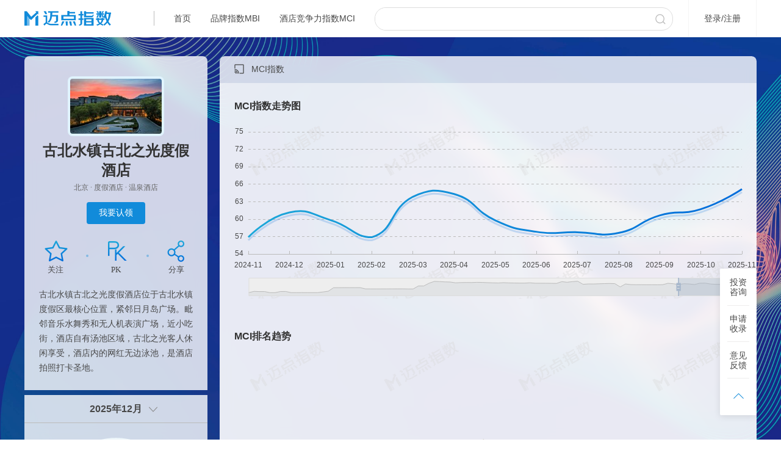

--- FILE ---
content_type: text/html;charset=UTF-8
request_url: https://i.meadin.com/hotelindex/57282
body_size: 10740
content:
<!DOCTYPE html>
<html>

<head>
  <meta charset="utf-8" />
  <meta name="renderer" content="webkit" />
  <meta http-equiv="X-UA-Compatible" content="IE=EDGE,chrome=1" />
  <meta content="user-scalable=no, width=1200, initial-scale=0.2, maximum-scale=1.0" name="viewport" />
  <meta name="applicable-device" content="pc" />
  <link rel="icon" type="image/icon" href="//f3-md.veimg.cn/meadinindexnew/v1.1.0/static/app/1.0.0/meadin/images/bitbug_favicon.ico" />
  <!--<script src="//f3-md.veimg.cn/meadinindexnew/v1.1.0/static/lib/vconsole.min.js"></script>
    <script>
    // 初始化
      var vConsole = new VConsole();
      console.log('VConsole is cool');
    </script> -->
  <script>
    function onfind() {
      var img = event.srcElement ? event.srcElement : event.target;
      if (img.attributes['data-src']) {
        img.src = img.attributes['data-src'].value
      } else {
        img.src = "@@img/noimg.png";
      }
      img.onerror = null;
    }
  </script>
  <!--  页面信息  -->
<meta name="keywords" content="古北水镇古北之光度假酒店,古北水镇古北之光度假酒店图片,古北水镇古北之光度假酒店介绍,古北水镇古北之光度假酒店评论">

<meta name="description" content="古北水镇古北之光度假酒店怎么样？点击查看古北水镇古北之光度假酒店图片、服务介绍、点评评价、媒体报道、在北京市酒店排名等信息">
  <!--  页面标题  -->
<title>【古北水镇古北之光度假酒店】古北水镇古北之光度假酒店图片_服务介绍_点评评价_媒体报道-迈点指数</title>
  <!--  第三方css  -->
  <link rel="stylesheet" href="//f3-md.veimg.cn/meadinindexnew/v1.1.0/static/lib/bootstrap-datetimepicker/css/bootstrap-datetimepicker.min.css">
<link rel="stylesheet" href="//f3-md.veimg.cn/meadinindexnew/v1.1.0/static/lib/bootstrap-datetimepicker/css/bootstrap-dropdown.css">

  <link href="//f3-md.veimg.cn/meadinindexnew/v1.1.0/static/app/1.0.0/meadin/css/reset-63f42ab6fc.css?" type="text/css" rel="stylesheet" />
  <link href="//f3-md.veimg.cn/meadinindexnew/v1.1.0/static/app/1.0.0/meadin/css/app-c6c2ed15c4.css?" rel="stylesheet" type="text/css" />
  <!--[if lt IE 9]>
    <script src="//f3-md.veimg.cn/meadinindexnew/v1.1.0/static/lib/html5.js"></script>
    <![endif]-->

  <!--  自定义css  -->
  <link rel="stylesheet" href="//f3-md.veimg.cn/meadinindexnew/v1.1.0/static/app/1.0.0/meadin/css/personalcenter-0e4f410c44.css?"/>
<link rel="stylesheet" href="//f3-md.veimg.cn/meadinindexnew/v1.1.0/static/app/1.0.0/meadin/css/brandindex/transferbrand-6e44ca48f1.css?"/>
<link rel="stylesheet" href="//f3-md.veimg.cn/meadinindexnew/v1.1.0/static/app/1.0.0/meadin/css/brandindex/mciindex-f0485005ae.css?"/>
<!-- @Override -->

  <link rel="stylesheet" href="//f3-md.veimg.cn/meadinindexnew/v1.1.0/static/app/1.0.0/meadin/css/personalcenter-0e4f410c44.css?" />
</head>

<body class="main" style="overflow-y: scroll">
  <!-- 组件模板类占位符  内容有可能是js文件，也有可能是handlebar模板，所以放在这个位置  -->
  <!-- 分享海报预览 -->
<script id="share-review" type="text/x-handlebars-template">
    <!-- <div class="modal-fade"></div> -->
    <div class="modal-content">
      <div class="modal-header">
        <h4 >分享海报样式选择</h4>
        <button type="button" class="close" ></button>
      </div>
      {{#ifNum listType 1}}
        <div class="opt-ranks">
          <span class="text">1.选择所在榜单：</span>
          <ul >
            {{#each listType}}
              <li class="{{eq categoryId ../typeId 'active' ''}}" data-typeid="{{categoryId}}">{{categoryName}}</li>
            {{/each}}
          </ul>
        </div>
        <div class="opt-text">2.选择喜欢的海报样式：</div>
      {{/ifNum}}
      <div class="modal-body">
        <div class="two-temp ">
          <section class="temp-1 temp-brand active" data-type="1">
            <div class="mci-ranking-title"></div>
            <div class="ranking-date">{{formatYearM date}}</div>
            <div class="is-1">
              <!-- <img class="logo" src="{{defultImg logoUrl 'mbi'}}" alt="{{name}}"> -->
              <div class="name-box">
                <p>{{introLength name 23}}</p>
              </div>
              <div class="cup-rangking">
                <p class="ranking">第<span class="text"> {{ranking}} </span>名</p>
                <span class="cup-icon"></span>
              </div>
              <p class="rangking-typeName">在“{{isCity cityName categoryName}}排行榜”中</p>
              <p class="series">{{detail}}</p>
              <div class="fk-icon">
                <div class="fk"></div>
                <div class="icon-line"></div>
              </div>
              <p class="bcl">MCI指数得分</p>
              <p class="indexNum">{{indexData}}</p>
            </div>
          </section>  
          <section class="temp-2 temp-brand" data-type="2">
            <div class="mci-ranking-title"></div>
            <div class="ranking-date">{{formatYearM date}}</div>
            <div class="name-box"><span>{{introLength name 16}}</span></div>
            <div class="adr">
              <p class="ranking">第<span class="text"> {{ranking}} </span>名</p>
              <p class="rangking-typeName">在“{{isCity cityName categoryName}}排行榜”中</p>
              <div class="good-icon">{{detail}}</div>
              <div class="fk"></div>
              <p class="bcl">MCI指数得分</p>
              <p class="indexNum">{{indexData}}</p>
            </div>
          </section>  
        </div>
      </div>
      <div class="modal-footer">
        <button class="ok" type="button" data-type="1" data-typeid="{{typeId}}" >生成海报</button>
      </div>
    </div>
</script>
<!-- pk 添加品牌 -->
<script id="pk-add-search" type="text/x-handlebars-template">
  <input placeholder="" />
  <div class="search-res"></div>
</script>
<script id="pk-brand" type="text/x-handlebars-template">
    <div class="brand">
      <div class="logo">
        <img src='//img-md.veimg.cn/meadinindex/{{logoUrl}}' alt='{{name}}' onerror="onfind()" data-src="{{path.img}}/mci.jpg" />
      </div>
      <span >{{introLength name 8}}</span>
      <input type="hidden" data-objid='{{id}}'
        data-categoryid='{{monitorCategoryId}}' 
        data-indextype='{{theIndex}}'
        data-name='{{name}}' data-createstrategy="2" 
      />
      <div class="del-brand"></div>
    </div>
</script>
<script id="brand-data" type="text/x-handlebars-template">
      {{#each list}}
        <div class="gauge-ranking" style="top:104px">
          <p class="rangking"></p>
          <!-- <p class="rangking">第{{ranking}}名</p> -->
          <p class="index" >{{mbiIndex}}</p>
          <p class="growth"><span class="num">{{growth}}</span><span class="icon"></span></p>
          <p class="text">MCI指数</p>
        </div>
        <!-- <ul class="index-num">
          {{#greaterThan 2021 ../btnYear}} 
            <li>
              <span>媒体指数</span>
              <p>{{mediaIndex}}</p>
            </li>
            <li>
              <span>运营指数</span>
              <p>{{runningIndex}}</p>
            </li>
          {{/greaterThan}}
            <li class="last">
              <span>点评指数</span>
              <p>{{sentimentIndex}}</p>
            </li>
          </ul> -->
        {{/each}}
</script>
<!--  -->
<script id="brand-count" type="text/x-handlebars-template">
    <li class="index">
        <p><span class="num">{{data.indexVal}}</span></p>
        <p class="text">{{title}}</p>
      </li>
      <li class="line">
        <p><span class="num">{{abs data.growth}}</span><span class="{{growthType data.growth}} icon"></span></p>
        <p class="text">环比上月</p>
      </li>
      <li class="ranking-and-pk {{ifA data.categoryRankingList 1 'more-cat' ''}} category-{{data.type}}">
        <div class="pk-icon"></div>
        <div class="top {{arrayNumber data.categoryRankingList 3 'getThree' ''}} {{ifA data.categoryRankingList 3 'getfo' ''}}">
          <span class="changeType">选择榜单</span>
              <select name="" id="changeEvent" >
              {{#each data.categoryRankingList}}
                <option class="name_type {{eq @index 0 'active' ''}}" value="{{@index}}">{{categoryName}}</option>
              {{/each}}
              </select>
          
    </div>
        {{#each data.categoryRankingList}}
          <div class="content-text {{eq @index 0 'active' ''}} " data-cont="{{@index}}">
            <div class="name">
              <span class="nu pai">榜单排名 </span> <span style="display:inline-block;height:20px;vertical-align:middle;font-size:22px;color:#333;margin-left: 8px;line-height: 21px;">{{ranking}}</span>
              <span class="nu defeating hit">打败同行</span><span style="display:inline-block;height:20px;vertical-align:middle;font-size:22px;color:#333;margin-left: 8px;line-height: 20px;">{{defeating}}%</span>
            </div>
            <p class="text">{{categoryName}}</p>
          </div>
          <div class="signal {{eq @index 0 'active' ''}}" data-cont="{{@index}}"> 
            <div class="title-icon">
              <div class="tc-box">
                <div class="note-box">
                  <div class="content-t">
                    <h2>{{../title}}排名</h2>
                    <p>在“{{categoryName}}”的酒店中，当前酒店{{../title}}的排名</p>
                  </div>
                </div>
              </div>
            </div>
          </div>
        {{/each}}
        
      </li>
</script>
<!-- 品牌指数、排名 MBI  -->
<script id="index-echart" type="text/x-handlebars-template">
    <div class="echart-box">
            <h1 class="title-name">{{title}}</h1>
            <div id="{{id}}">
              <div class="loading-box ">
                <img src="{{imgPath 'loading-1.7s-80px.gif'}}" />
              </div>
            </div>
    </div>
</script>
<!-- 重点媒体最新报道 -->
<script id="media-report" type="text/x-handlebars-template">
    <div class="container">
        <div class="row">
            <h1 class="title-name">重点媒体最新报道</h1>
            <!-- <div class="tab-name-list type-box">
              <div class="brand-type">
                <span data-type="1" class="active">大众媒体</span>
                <span data-type="2">行业媒体</span>
              </div>
            </div> -->
            <div class="report-page">
            </div>
        </div>
    </div>
</script>
<script id="meadina-report" type="text/x-handlebars-template">
    <div class="container">
        <div class="row">
            <h1 class="title-name">重点媒体最新报道</h1>
            <div class="tab-name-list">
                <button class="active" data-objId="{{objId}}" data-indexType="{{indexType}}">{{hrefName}}</button>
            </div>
            <div class="report-page">

            </div>
        </div>
    </div>
</script>
<script id="report-page" type="text/x-handlebars-template">
        {{#ifArr list}}
            {{#each list}}
                <div class="new-box {{eq ../totalResult @index 'last' ''}} ">
                    <h2><a href="{{newsUrl}}" rel="nofollow" target="_blank">{{title}}</a></h2>
                    <a href="{{newsUrl}}" class="content-a" rel="nofollow" target="_blank">{{synopsis}}</a>
                    <div class="fixed">
                      <div class="similarity {{eq count 0 'zero' ''}}" data-num='{{count}}' data-title='{{groupTitle}}' data-type='{{../type}}' data-newsurl='{{newsUrl}}'data-esId='{{id}}'>
                        相似文章：{{count}} <span></span>
                      </div>
                      <div class="source">
                        <a href="{{newsUrl}}" rel="nofollow" target="_blank">{{source}}</a>{{formatYD newsIssueTime}}
                      </div>
                    </div>
                    <ul class="resemble"></ul>
                </div>
            {{/each}}
        {{else}}
            <div class="no-data">
              <p style="text-align: center;padding-top: 150px;font-size: 14px;color: #484848;">暂无榜单数据</p>
            </div>
        {{/ifArr}}
</script>
 <!-- 相似文章 -->
<script id="resemble" type="text/x-handlebars-template">
    {{#each this}}
      <li>
        <a class="fixed" href="{{newsUrl}}" target="_blank">
          <p>
            <span>{{formatYearDay newsIssueTime}}</span>
            <span class="title">{{introLength title 50}}</span>
          </p>
          <span class="source">{{source}}</span>
        </a>
      </li>
    {{/each}}
</script>
<!-- 重点媒体最新报道 -->
<!-- 最新评论 -->
<script id="sentiment-comment" type="text/x-handlebars-template">
    {{#ifArr this}}
      {{#each this}}
          <li class="comment-content">
            <p data-contall="{{comment}}" data-num="41">{{introLength comment 41}}</p>
              <div class="comment-lv-time">
                  <span>{{introLength fdName 14 }}</span>
                  <span>{{formatYD commentDate}}</span>
              </div>
          </li>
      {{/each}}
    {{else}}
      <li class="no-data">
        <p style="text-align: center;padding-top: 150px;font-size: 14px;color: #484848;">暂无榜单数据</p>
      </li>
    {{/ifArr}}
</script>

  <!-- 头部 非handlebars-->
  <div class="out-header">
  <header class="header-box">
    <div class="container ">
        <div class="row fixed">
            <a href="/" class="logo-top"><img src="//f3-md.veimg.cn/meadinindexnew/v1.1.0/static/app/1.0.0/meadin/images/top_logo1.png" alt="迈点指数"></a>
            <div class="header-menu fixed">
                <div class="line"></div>
                <a href="/">首页</a>
                <a id="mbi" href="/brand_rankings">品牌指数MBI</a>
                <a href="/hotel_rankings/1/30/0/0/1/0/9">酒店竞争力指数MCI</a>
                  
            </div>
            <div class="header-seach-box fixed">
                <input type="text" id="header-input" autocomplete="off">
                <button type="button" id="header-btn"></button>
                <div class="search-list">
                </div>
            </div>
            <div class="login-register">
              <i class="top-login">登录</i>/<i class="top-register">注册</i>
            </div>
            <div class="follow-user">
              <div class="icon-top follow-box">
                <div class="follow-list">
                  <ul>
                    <li class="title">我的关注</li>
                    <div class="list">
                    </div>
                  </ul>
                </div>
              </div>
              <div class="icon-top user-box">
                <div class="user-list">
                  <ul>
                    <li class="name"></li>
                    <li><a href="/auth/guanzhu">我的关注</a></li>
                    <li><a href="/auth/renling">我的认领</a></li>
                    <div class="shez-line"></div>
                    <li class="set">
                      <a href="/auth/shezhi">帐号设置</a>
                    </li>
                    <li><a class="logout">退出</a></li>
                    <li class="user-line"></li>
                  </ul>
                </div>
              </div>
            </div>
        </div>
    </div>
  </header>
  <div class="browerTip">内容样式无法展示，请升级当前浏览器版本！</div>
</div>
 <script id="follow-top"  type="text/x-handlebars-template">
    {{#ifArr this}}
      {{#each this}}
        {{#if 0 @index}}
        <li class="fixed title-nn">
          <span class="title-name">名称</span>
          <span class="title-num">指数值</span>
        </li>
        {{/if}}
        {{#greaterThan 5 @index}}
        <li class="fixed follow-brand">
          <a href="/{{eqz theIndex 5 'tourismBrandIndexDetail' 'brandindex' 'hotelindex'}}/{{monitorMainId}}" target="_blank">
            <span class="name">{{introLength monitorMainName 8}}</span>
            <span class="num">{{indexValue}}</span>
          </a>
        </li>
        {{/greaterThan}}
      {{/each}}
      {{else}}
      <li class="no-list">暂无关注</li>
    {{/ifArr}}
    {{#ifNum this 5}}
    <li class="more">
      <a href="/auth/guanzhu">更多<span></span></a>
    </li>
    {{/ifNum}}
</script>
<script>
  mbi.addEventListener('click', function(e) {
    jQuery.LS.set("LevelOneId", '');
    jQuery.LS.set('LevelTwoId', '')
    jQuery.LS.set('LevelThreeId', '')
  })
</script>

  <!-- 品牌分享海报 -->
<div class="share-modal is-modal"></div>
<!-- 分享图片二维码 -->
<div class="qrcode-modal is-modal">
  <div class="modal-fade"></div>
  <div class="modal-content">
    <div class="modal-header">
      <h4 >分享海报</h4>
      <button type="button" class="close" ></button>
    </div>
    <div class="modal-body">
      <div class="er">
        <div id="qrcode"></div>
      </div>
      <p>扫描二维码，长按保存图片，即可分享给微信好友/朋友圈！</p>
    </div>
    <div class="modal-footer">
    </div>
  </div>
</div>
<!-- 我要认领 -->
<div class="is-modal contact-modal">
  <!-- <div class="modal-fade"></div> -->
  <div class="modal-content">
    <div class="modal-header">
      <h4 >我要认领</h4>
      <button type="button" class="close" ></button>
    </div>
    <div class="modal-body">
      <!-- <p class="data"><span class="num"></span>0571-87672164</p> -->
      <p class="data"><span class="mail"></span>res@meadin.com</p>
      <div class="explain">
        <p>如需认领，请发送以下内容至上方邮箱进行申请。</p>
        <ul>
          <li><span></span>您的账号（手机号）</li>
          <li><span></span>您要认领的单店名称</li>
          <li><span></span>您的名片（拍照）</li>
          <li><span></span>您公司的组织机构代码</li>
        </ul>
      </div>
      <p class="zs">（认领该单店后，您将获得对该单店的logo、简介等内容的编辑权。）</p>
    </div>
    <div class="modal-footer">
    </div>
  </div>
</div>
<!-- 品牌PK -->
<div class="pk-box">
  <div class="pk-bg"></div>
  <div class="pk-search active">
    <h2>单店PK</h2>
    <div class="pk-close"></div>
    <ul>
      <li>
        <div class="brand">
          <div class="logo">
            <img onerror="onfind()" data-src="//f3-md.veimg.cn/meadinindexnew/v1.1.0/static/app/1.0.0/meadin/images/mci.jpg" src="https://img-md.veimg.cn/meadinindex/img5/2025/12/fd326d7b6867c433a41ae8f51591647e.jpg" alt="古北水镇古北之光度假酒店" />
          </div>
          <span>古北水镇古北之光...</span>
          <input type="hidden" data-objid="57282" data-categoryid="181" data-indextype="1102" data-name="古北水镇古北之光度假酒店" data-createstrategy="2" 
          />
          <div class="del-brand"></div>
        </div>
      </li>
      <li><div class="add-brand"></div></li>
      <li><div class="add-brand"></div></li>
      <li class="go-pk">开始对比</li>
    </ul>
  </div>
</div>
<input type="hidden" id="thisBrand" 
  data-indextype="1102" data-objid="57282" data-categoryid="181" data-name="古北水镇古北之光度假酒店" data-createstrategy="2" data-year="2025" data-month="12"
/>

<div class="bg-content" style="padding-bottom:0 ;">
  <div class="info-box">
    <div class="info-bg">
      <div class="containers" >
        <section class="row fixed">
          <div class="info-top">
            <div class="info-logo">
              <div class="info-logo_img clear">
                <img onerror="onfind()" data-src="//f3-md.veimg.cn/meadinindexnew/v1.1.0/static/app/1.0.0/meadin/images/mci.jpg?x-oss-process=image/resize,w_215,h_128,m_fill" src="https://img-md.veimg.cn/meadinindex/img5/2025/12/fd326d7b6867c433a41ae8f51591647e.jpg?x-oss-process=image/resize,w_215,h_128,m_fill" alt="古北水镇古北之光度假酒店"  />
              </div>
            </div>
            <div class="info-details fixed">
              <div class="info-name" >
                <h1>古北水镇古北之光度假酒店</h1>
                <p>
                  
                  北京  · 
                度假酒店  · 
                温泉酒店 
                </p>
              </div>
              <div class="handle-list">
                <button type="button" class="btn-b alClaimed" data-claimed="false">我要认领</button>
                <!-- <span class="follow" data-follow='false' ></span>
                <span class="share"></span> -->
              </div>
              <ul>
                <li class="handle-follow">
                  <div class="follow" data-follow='false'></div>
                  <p>关注</p>
                  <span style="right: -26px;"></span>
                </li>
                <li class="pk-btn">
                  <div class="pk-icon"></div>
                  <p>PK</p>
                  <span style="right: -26px;"></span>
                </li>
                <!-- <li >
                  <a th:if="${#strings.isEmpty(info.specialUrl)}">
                    <div class="add-brand" ></div>
                    <p class="add-brand-t">专题</p>
                    <span></span>
                  </a>
                  <a target="_blank" th:if="!${#strings.isEmpty(info.specialUrl)}" th:href="${info.specialUrl}" >
                    <div class="add-brand active" ></div>
                    <p class="add-brand-t">专题</p>
                  </a>
                </li> -->
                <li class="share">
                  <div class="share-icon"></div>
                  <p  title="分享单店">分享</p>
                </li>
              </ul>
              <div id="introduce" flag="true">
                    <!-- <div class="details-introduce" data-num="107" th:text="${#strings.length(info.introduce) > 107 ? #strings.substring(info.introduce, 0, 107)+'...' : info.introduce}"></div> -->
                    <div class="details-introduce" data-num="116">古北水镇古北之光度假酒店位于古北水镇度假区最核心位置，紧邻日月岛广场。毗邻音乐水舞秀和无人机表演广场，近小吃街，酒店自有汤池区域，古北之光客人休闲享受，酒店内的网红无边泳池，是酒店拍照打卡圣地。</div>
                    <div class="details-introduceAll" data-num="110">古北水镇古北之光度假酒店位于古北水镇度假区最核心位置，紧邻日月岛广场。毗邻音乐水舞秀和无人机表演广场，近小吃街，酒店自有汤池区域，古北之光客人休闲享受，酒店内的网红无边泳池，是酒店拍照打卡圣地。</div>
                </div>
                <span class="push-icon"></span>
                <span class="push-icon2"></span>
            </div>
          </div>
        </section>
      </div>
    </div>
    <!-- 左侧MCI数据仪表板 -->
    <section class="mCI-index" id="brand-index" style="margin-top: 8px;">
      <div class="container" style="width:300px;">
        <div class="row">
          <div class="fixed">
            <div class="gauge-index" style="height: 274px;margin-top: 0;">
              <div class="gauge-time">
                <button class="show-time" type="button" 
                  data-date="2025-12">2025年12月</button>
                <span class="time-icon"></span>
              </div>
              <div id="gauge-chart" ></div>
              <div class="brand-data">
                
              </div>
            </div>
        </div>
      </div>
    </section>
  </div>
  <!-- MCI指数 -->
  <section class="brand-index" id="brand-index" >
    <div class="container" style="width: 880px;">
      <div class="row">
        <div class="brand-title">
          <h1>
            <span class="media" style="margin-bottom:2px;"></span>
            MCI指数
          </h1>
          <!-- <div class="title-icon" style="display:inline-block;margin-bottom: 2px;">
            <div class="tc-box">
              <div class="note-box" style="width: 728px;">
                <div class="funnel-model">
                  <h2>MCI—客群转化漏斗模型</h2>
                  <img src="//f3-md.veimg.cn/meadinindexnew/v1.1.0/static/app/1.0.0/meadin/images/mbidetail_img_directions_mbi.png" alt="MBI—客群转化漏斗模型">
                </div>
              </div>
            </div>
          </div> -->
        </div>
        <div class="fixed">
          <div class="index-mbi"></div>
        </div>
        <div class="fixed">
          <div class="index-ranking"style="border-radius:0;"></div>
        </div>
      </div>
    </div>
  </section>
  <!-- 媒体指数 -->
  <section class="media-index" id="media-index">
    <div class="container">
      <div class="row">
        <div class="brand-title">
          <h1>媒体指数</h1>
          <div class="title-icon">
            <div class="tc-box">
              <div class="note-box">
                <div class="content-text">
                  <h2>媒体指数（MI）——单店曝光量</h2>
                  <p>指一段时期内，大众媒体和行业媒体报道中与单店关键词相关的新闻数量。</p>
                </div>
              </div>
            </div>
          </div>
        </div>
        <ul class="brand-count">
        </ul>
        <div class="media-index-line">
        </div>
        <div class="bg-br">
          <div class="media-report">
            <div class="container">
              <div class="row">
                <h1 class="title-name">最新媒体资讯</h1>
               
                <div class="report-page">
                  
                </div>
              </div>
            </div>
          </div>
          <div class="media-user-page">
               <div class="page-box">
                   <input name="currentPage" type="hidden"/>
                   <div class="container">
                       <div class="row">
                           <div class="page"></div>
                       </div>
                   </div>
               </div>
          </div>
        </div>
      </div>
    </div>
  </section>
  <!-- 运营指数 -->
  <section class="runing-index" id="runing-index">
    <div class="container">
      <div class="row">
        <div class="brand-title">
          <h1>运营指数</h1>
          <div class="title-icon">
            <div class="tc-box">
              <div class="note-box">
                <div class="content-text">
                  <h2>运营指数（OI）——计划期客群</h2>
                  <p>指一段时期内，单店在互联网和移动互联网的运营情况，如微信、微博等。</p>
                </div>
              </div>
            </div>
          </div>
        </div>
        <ul class="brand-count">
        </ul>
        <div class="runing-index-line">
        </div>
        <!-- <div class="fixed">
          <div class="runing-weixin-line"></div>
          <div class="runing-app-line"></div>
        </div> -->
        <div class="fixed bg-br">
          <!-- 微博粉丝数量 -->
          <div class="runing-weibo-fans"></div>
          <!-- 微博发布数量 -->
          <div class="runing-weibo-num"></div>
        </div>
      </div>
    </div>
  </section>
  <!-- 点评指数 -->
  <!-- <section class="sentiment-index" id="sentiment-index" style="margin-top:0;">
    <div class="container" style="width: 880px;">
      <div class="row">
        <div class="brand-title">
          <h1>点评指数</h1>
          <div class="title-icon">
            <div class="tc-box">
              <div class="note-box">
                <div class="content-text">
                  <h2>点评指数（PI）——实际客群</h2>
                  <p>指一段时期内，用户对于该单店在OTA网站的点评累计情况。</p>
                </div>
              </div>
            </div>
          </div>
        </div>
        <ul class="brand-count">
        </ul>
        <div class="sentiment-index-line">
        </div>
      </div>
    </div>
  </section> -->
</div>

  <!-- 生成html填充处  -->
  <div id="app"></div>
  <!-- 首屏数据模板  -->
  <div class="fixed-box">
    <div class="dow-btn1">投资咨询</div>
    <div class="dow-btn">申请收录</div>
    <div class="feedback-icon">意见反馈</div>
    <div class="go-top"></div>
    <div class="line-icon"></div>
    <div class="line-icon1"></div>
  </div>
  <!-- 申请收录 提示 -->
  <div class="is-modal ask-modal">
    <div class="modal-fade"></div>
    <div class="modal-content">
      <div class="modal-header">
        <h4>申请收录</h4>
        <button type="button" class="close"></button>
      </div>
      <div class="modal-body">
        <p class="data"><span class="mail"></span>res@meadin.com<span class="text">（点击复制邮箱）</span></p>
        <p class="zs">（联系我们，将您的品牌加入监测）</p>
      </div>
      <div class="modal-footer">
      </div>
    </div>
  </div>
  <div class="is-modal1 ask-modal1">
    <div class="modal-fade"></div>
    <div class="modal-content">
      <div class="modal-header">
        <h4>投资咨询</h4>
        <button type="button" class="close"></button>
      </div>
      <div class="modal-body">
        <p class="data"><span class="mail"></span>res@meadin.com<span class="text">（点击复制邮箱）</span></p>
        <p class="zs">（联系我们，为您定制专属咨询服务）</p>
      </div>
      <div class="modal-footer">
      </div>
    </div>
  </div>
  <div class="is-modal2 ask-modal2">
    <div class="modal-fade"></div>
    <div class="modal-content">
      <div class="modal-header">
        <h4>意见反馈</h4>
        <button type="button" class="close"></button>
      </div>
      <div class="modal-body">
        <p class="data"><span class="mail"></span>res@meadin.com<span class="text">（点击复制邮箱）</span></p>
        <p class="zs">（联系我们，请您提出宝贵意见）</p>
      </div>
      <div class="modal-footer">
      </div>
    </div>
  </div>
  <!--登录弹窗-->
      <div class="pop_box pop_login">
          <div class="pop_main">
              <div class="pop_close"></div>
              <div class="loginImg"></div>
              <div class="pop_login_box width320">
                  <div class="login_btn">
                      <span class="login_btn_item phone_num_login login_btn_on">验证码登录</span>
                      <span class="login_btn_item user_pwd_login">密码登录</span>
                  </div>
                  <!--手机验证码登录-->
                  <div class="phone_num_box login_item_box">
                      <form>
                          <div class="phone_input_box phone">
                              <input type="text" maxlength="11" placeholder="请输入手机号"/>
                              <div class="errortip"></div>
                          </div>
                          <div class="number_input_box">
                              <input type="text" placeholder="请输入验证码" maxlength="8"/>
                              <div class="get_message_num">获取验证码</div>
                              <div class="errortip"></div>
                          </div>
                          <div class="login-btn">
                            <div class="phone_num_sure">登录</div>
                          </div>                        
                          <div class="remember_register">
                              <span class="rember_cookie rember_cookie_checked left">下次自动登录</span>
                              <span class="right">没有账号？<a class="go_register" href="/register">立即注册</a></span>
                          </div>
                      </form>
                  </div>
                  <!--账号密码登录-->
                  <div class="user_pwd_box login_item_box">
                      <form>
                          <div class="user_pwd_title">迈点账号登录</div>
                          <div class="up_user_box">
                              <input type="text" name="user" maxlength="11" placeholder="请输入手机号"/>
                              <div class="errortip"></div>
                          </div>
                          <div class="up_pwd_box">
                              <input type="password" name="pwd" placeholder="请输入密码"/>
                              <div class="errortip"></div>
                              <a href="/resetpwd" class="forget_pwd">忘记密码</a>
                          </div>
                          <div class="login-pwd">
                            <div class="user_pwd_sure">登录</div>
                          </div>
                          <div class="up_remember_register">
                              <span class="up_rember_cookie rember_cookie_checked left">下次自动登录</span>
                              <span class="right">没有账号？<a class="go_register" href="/register">立即注册</a></span>
                          </div>
                      </form>
                  </div>
              </div>
          </div>
      </div>
  
      <!--注册弹窗-->
      <div class="pop_box pop_register">
          <form class="pop_main">
              <div class="pop_close"></div>
              <div class="pop_register_box">
                  <div class="regLogo"></div>
                  <div class="register_main_box">
                      <div class="register_phone">
                          <input type="text" placeholder="请输入手机号码" maxlength="11"/>
                          <div class="errortip"></div>
                      </div>
                      <div class="register_message">
                          <input type="text" placeholder="短信验证码" maxlength="8"/>
                          <div class="register_get_message">获取验证码</div>
                          <div class="errortip"></div>
                      </div>
                      <div class="register-btn">
                        <div class="register_sure">注册</div>
                        <div class="errortip register-tip"></div>
                      </div>
                      <div class="register_remember_login">
                          <span class="register_rember_cookie left">我已同意</span><a target="_blank" href="/useragreement.html">《迈点指数用户协议》</a>
                          <div class="errortip"></div>
                          <span class="right ">已有迈点指数账号？<a class="register_go_login" href="/login">登录</a></span>
                          <div class="errortip"></div>
                      </div>
                  </div>
              </div>
          </form>
      </div>
  
      <!--找回密码弹窗-->
      <div class="pop_box pop_resetpwd">
          <form class="pop_main">
              <div class="pop_close"></div>
              <div class="pop_resetpwd_box">
                  <div class="pop_title">找回密码</div>
                  <div class="pop_resetpwd_main">
                      <div class="tabBox">
                          <div class="tabItem tabActive">
                              <span>1.</span>
                              验证手机号
                          </div>
                          <div class="tabItem">
                              <span>2.</span>
                              设置新密码
                          </div>
                      </div>
                      <div class="pre">
                          <div class="forget_phone_input">
                              <input type="text" name="phone" maxlength="11" placeholder="请输入手机号码"/>
                              <div class="errortip"></div>
                          </div>
                          <div class="forget_message_input">
                              <input type="text" name="msg_num" placeholder="短信验证码" maxlength="8" readonly />
                              <div class="forget_get_message_num">获取验证码</div>
                              <div class="errortip"></div>
                          </div>
                      </div>
                      <div class="next">
                          <div class="reset_pwd_input">
                              <input type="password" name="reset_pwdfirst" placeholder="请输入新密码" />
                              <div class="errortip"></div>
                          </div>
                          <div class="reset_pwd_input">
                              <input type="password" name="reset_pwdsecond" placeholder="请重复输入新密码"/>
                              <div class="errortip"></div>
                          </div>
                      </div>
                      <div class="succ">
                        <div class="reset_pwd_next">下一步</div>
                        <div class="reset_pwd_sure">完成</div>
                        <div class="errortip"></div>
                      </div>
                  </div>
              </div>
          </form>
      </div>
  <script type="text/javascript" src="https://f3-df.veimg.cn/common/defense/xss.js"></script>
  <script type="text/javascript" src="//f3-md.veimg.cn/meadinindexnew/v1.1.0/static/lib/jquery/1.9.1/jquery.min.js"></script>
  <script type="text/javascript" src="//f3-md.veimg.cn/meadinindexnew/v1.1.0/static/lib/jquerysession.js"></script>
  <script type="text/javascript" src="//f3-md.veimg.cn/meadinindexnew/v1.1.0/static/lib/storage.js"></script>
  <script type="text/javascript" src="//f3-md.veimg.cn/meadinindexnew/v1.1.0/static/lib/jquery.cookie.js"></script>
  <script type="text/javascript" src="//f3-md.veimg.cn/meadinindexnew/v1.1.0/static/lib/moment.js"></script>
  <script src="//f3-md.veimg.cn/meadinindexnew/v1.1.0/static/lib/jquery.xdomainrequest.min.js"></script>
  <script type="text/javascript" src="//f3-md.veimg.cn/meadinindexnew/v1.1.0/static/lib/echarts/4.9.0/echarts.min.js?"></script>
  <script type="text/javascript" src="//f3-md.veimg.cn/meadinindexnew/v1.1.0/static/lib/china.js"></script>
  <script type="text/javascript" src="//f3-md.veimg.cn/meadinindexnew/v1.1.0/static/lib/handlebars/4.0.4/handlebars-v4.0.11.js"></script>

  <script id="mainTemplate" type="text/x-handlebars-template">
        
        <footer class="footer-box">
          <div class="container">
            <div class="row fixed">
              <div class="lf">
                <img src="//f3-md.veimg.cn/meadinindexnew/v1.1.0/static/app/1.0.0/meadin/images/bottom_logo1.png" alt="迈点指数" />
                <a href="/ruledeclaration.html" target="_blank">指数说明</a>
                <a href="/useragreement.html" target="_blank">用户协议</a>
                <a href="https://res.meadin.com/"  target="_blank">关于我们</a>
                <a href="/contactus.html"  target="_blank">联系我们</a>
                <ul class="company-box">
                    <li><a href="http://www.dfwsgroup.com" target="_blank">东方网升（股票代码 835191）</a><span>旗下品牌：</span></li>
                    <li><a href="http://www.meadin.com" target="_blank">迈点</a></li>
                    <li><a href="http://www.veryeast.cn" target="_blank">最佳东方</a></li>
                    <li><a href="//jobbon.dfwsgroup.com/" target="_blank">乔邦</a></li>
                    <li><a href="http://www.9first.com" target="_blank">先之</a></li>
                </ul>
                  <p><a href="https://beian.miit.gov.cn" target="_blank">浙ICP备19035682号-1</a> © 2009-2025 Meadin.com , All Rights Reserved</p>
              </div>
              <div class="rf">
                <img src="//f3-md.veimg.cn/meadinindexnew/v1.1.0/static/app/1.0.0/meadin/images/bottom_qrcode.png" alt="迈点研究院公众号">
                <p>迈点研究院公众号</p>
              </div>
            </div>
          </div>
        </footer>    </script>
  <!-- 弹框类占位符  -->
  
  <!-- 提示类弹框  -->
  <script type="text/javascript" src="//f3-md.veimg.cn/meadinindexnew/v1.1.0/static/lib/jquery.lazyload.js"></script>
  <!-- js第三方库  -->
  <!-- <script type="text/javascript" src="//f3-md.veimg.cn/meadinindexnew/v1.1.0/static/lib/echarts.min.js"></script> -->
<script type="text/javascript" src="//f3-md.veimg.cn/meadinindexnew/v1.1.0/static/lib/bootstrap-datetimepicker/js/bootstrap-datetimepicker.min.js"></script>
<script src="//f3-md.veimg.cn/meadinindexnew/v1.1.0/static/lib/bootstrap-datetimepicker/js/locales/bootstrap-datetimepicker.zh-CN.js" charset="UTF-8"></script>
<script type="text/javascript" src="//f3-md.veimg.cn/meadinindexnew/v1.1.0/static/lib/jquery.pagination.js?"></script>
<script type="text/javascript" src="//f3-md.veimg.cn/meadinindexnew/v1.1.0/static/lib/jquery-scrollspy.js?"></script>
<script type="text/javascript" src="//f3-md.veimg.cn/meadinindexnew/v1.1.0/static/lib/iscroll.js?"></script>
<script type="text/javascript" src="//f3-md.veimg.cn/meadinindexnew/v1.1.0/static/lib/starScore.js?"></script>
<script type="text/javascript" src="//f3-md.veimg.cn/meadinindexnew/v1.1.0/static/lib/qrcode/qrcode.min.js" ></script>
<script type="text/javascript" src="//f3-md.veimg.cn/meadinindexnew/v1.1.0/static/lib/html2canvas.min.js"></script>

  <script src="https://ssl.captcha.qq.com/TCaptcha.js"></script>
  <script>
    /**
     * 初始化全局app命名空间
     * @type Object
     */
    window.app = window.app || {};
  </script>
  <!-- 公共js文件  -->
  <script src="//f3-md.veimg.cn/meadinindexnew/v1.1.0/script/meadin/helpers-e28fb5dbc1.js?"></script>
  <script src="//f3-md.veimg.cn/meadinindexnew/v1.1.0/script/meadin/req-e6216ed8b2.js?"></script>
  <script src="//f3-md.veimg.cn/meadinindexnew/v1.1.0/script/meadin/app-2aff297903.js?"></script>
  <script src="//f3-md.veimg.cn/meadinindexnew/v1.1.0/script/meadin/common-426c37c8d1.js?"></script>
  <script src="//f3-md.veimg.cn/meadinindexnew/v1.1.0/static/app/1.0.0/meadin/js/loginRegisterPwd-7605734041.js?"></script>
  <script src="//f3-md.veimg.cn/meadinindexnew/v1.1.0/static/app/1.0.0/meadin/js/user/login-5a087b389d.js?"></script>
  <script src="//f3-md.veimg.cn/meadinindexnew/v1.1.0/static/app/1.0.0/meadin/js/user/register-da32631ffe.js?"></script>
  <script src="//f3-md.veimg.cn/meadinindexnew/v1.1.0/static/app/1.0.0/meadin/js/user/resetpwd-32bd51b098.js?"></script>
  <!-- 首屏数据  -->
  
  <script>
    $('#app').append(Handlebars.compile($('#mainTemplate').html())(app));
  </script>
  <script src="//f3-md.veimg.cn/meadinindexnew/v1.1.0/script/meadin/urls-34e7977b7c.js"></script>
  <script src="//f3-md.veimg.cn/meadinindexnew/v1.1.0/script/meadin/init-643b798c5b.js"></script>

  <!-- 自定义js文件  -->
  <script type="text/javascript" src="//f3-md.veimg.cn/meadinindexnew/v1.1.0/script/meadin/echart-init-518fc1b0fa.js?"></script>
<script src="//f3-md.veimg.cn/meadinindexnew/v1.1.0/static/app/1.0.0/meadin/js/transferhotel-b5b111abcb.js?"></script>
<script src="//f3-md.veimg.cn/meadinindexnew/v1.1.0/static/app/1.0.0/meadin/js/loginRegisterPwd-7605734041.js?"></script>
<script src="//f3-md.veimg.cn/meadinindexnew/v1.1.0/static/app/1.0.0/meadin/js/user/login-5a087b389d.js?"></script>
<script src="//f3-md.veimg.cn/meadinindexnew/v1.1.0/static/app/1.0.0/meadin/js/user/register-da32631ffe.js?"></script>
<script src="//f3-md.veimg.cn/meadinindexnew/v1.1.0/static/app/1.0.0/meadin/js/user/resetpwd-32bd51b098.js?"></script>

  <script type="text/javascript" src="//f3-md.veimg.cn/common/js/bdtj.js"></script>
  <script>
    $(".ask-modal1").on('click', '.close', function () {
      $(".ask-modal1").fadeOut();
    });
    $(".fixed-box").on('click', '.dow-btn1', function () {
      $(".ask-modal1").fadeIn();
    });
    $(".fixed-box").on('click', '.feedback-icon', function () {
      $(".ask-modal2").fadeIn();
    });
    $(".ask-modal2 .close").on('click', function () {
      $(".ask-modal2").fadeOut();
    });
    $(".modal-content .data").on('click', function (e) {
      //复制
      try {
        navigator.clipboard.writeText('res@meadin.com');
      } catch (err) {
        console.error('复制失败:', err);
      }
    });
    if (!app.getToken()) {
      $("body").on('click', '.top-login', function(e) {
        e.preventDefault();
        $(".pop_login").fadeIn();
      });
      $("body").on('click', '.top-register', function(e) {
        e.preventDefault();
        $(".pop_register").fadeIn();
      });
    }
  </script>
</body>

</html>

--- FILE ---
content_type: text/css
request_url: https://f3-md.veimg.cn/meadinindexnew/v1.1.0/static/app/1.0.0/meadin/css/brandindex/transferbrand-6e44ca48f1.css?
body_size: 7788
content:
.title-name{font-size:18px;color:#666}body{background:url(../../images/bg_detail.jpg) center/cover no-repeat;background-attachment:fixed;background-repeat:repeat-y}.clear::after{content:"";display:block;clear:both}select{appearance:none;-moz-appearance:none;-webkit-appearance:none;background:url(../../images/ico_dropdown@2x.png) no-repeat;padding-right:12px;background-size:12px 12px}select::-ms-expand{display:none}.bottom{bottom:0}.pk-box{width:100%;height:100%;position:fixed;top:0;left:0;z-index:1200;display:none}.pk-box .pk-bg{position:absolute;width:100%;height:100%}.pk-box .pk-search{background:rgba(255,255,255,.8);border-radius:8px;backdrop-filter:blur(10px);-webkit-backdrop-filter:blur(10px);width:216px;position:absolute;right:-220px;top:250px}.pk-box .pk-search h2{font-size:16px;line-height:48px;text-align:center;font-weight:700;color:#333}.pk-box .pk-search .pk-close{width:20px;height:20px;position:absolute;background:url(../../images/detail_btn_close_pk@2x.png);top:14px;right:14px;cursor:pointer;background-size:cover}.pk-box .pk-search ul{border-top:1px solid #bbb}.pk-box .pk-search ul li{height:80px;line-height:80px;padding-left:24px;border-bottom:1px solid #bbb;font-size:0}.pk-box .pk-search ul .brand{line-height:80px;position:relative}.pk-box .pk-search ul .brand .logo{width:72px;height:48px;display:inline-block;vertical-align:middle;border-radius:4px;overflow:hidden}.pk-box .pk-search ul .brand .logo img{width:100%;height:100%;vertical-align:top}.pk-box .pk-search ul .brand span{color:#484848;font-size:14px;line-height:20px;padding-left:12px;width:80px;display:inline-block;vertical-align:middle}.pk-box .pk-search ul .brand .del-brand{position:absolute;cursor:pointer;right:0;top:0;width:20px;height:20px;background:url(../../images/detail_btn_del_pk.png)}.pk-box .pk-search ul .go-pk{line-height:40px;height:40px;cursor:pointer;text-align:center;font-size:14px;color:#fff;padding-left:0;background:linear-gradient(90deg,#1da8d9 0,#046ddb 100%);border-bottom:0;border-radius:0 0 8px 8px}.pk-box .pk-search ul .add-brand{width:70px;height:46px;border:1px solid #eee;background:url(../../images/news-icon.png) no-repeat -1296px -308px;display:inline-block;cursor:pointer;vertical-align:middle;position:relative;background-color:#fff;border-radius:4px}.pk-box .pk-search ul [data-search].add-brand{border-radius:4px;border:1px solid #979797;width:167px;height:28px;margin-right:24px;background-color:#fff;border-radius:4px}.pk-box .pk-search ul [data-search].add-brand input{height:28px;width:157px;padding:0 8px;vertical-align:top;display:inline-block;color:#484848;outline:0;margin-left:2px;box-sizing:border-box}.pk-box .pk-search ul [data-search].add-brand .search-res{position:absolute;box-sizing:border-box;top:29px;width:168px;background-color:#fff;line-height:normal;z-index:2;left:-1px;border-radius:4px;overflow:hidden}.pk-box .pk-search ul [data-search].add-brand .search-res a{line-height:36px;color:#484848;font-size:14px;display:block;padding:0 16px}.pk-box .pk-search ul [data-search].add-brand .search-res a:hover{background-color:#e8e8e8}.contact-modal{background-color:rgba(232,232,232,.79)}.contact-modal.lx .modal-content{height:250px}.contact-modal .modal-content{width:480px;height:360px}.contact-modal .modal-content .modal-body{padding-top:44px}.contact-modal .modal-content .data{font-size:18px;color:#484848;margin-bottom:36px;line-height:24px;text-align:center}.contact-modal .modal-content .data span{width:16px;height:16px;display:inline-block;margin-right:20px}.contact-modal .modal-content .data .num{background:url(../../images/news-icon.png) no-repeat -130px -317px}.contact-modal .modal-content .data .mail{background:url(../../images/news-icon.png) no-repeat -149px -358px;vertical-align:middle}.contact-modal .modal-content .explain{background:#f5f5f5;border-radius:4px;width:400px;margin:0 auto;color:#484848;font-size:14px;padding-bottom:8px}.contact-modal .modal-content .explain p{line-height:20px;padding:16px 0 12px 16px}.contact-modal .modal-content .explain ul{font-size:0;margin:0 auto}.contact-modal .modal-content .explain ul li{display:inline-block;width:50%;font-size:14px;margin-bottom:8px}.contact-modal .modal-content .explain ul li span{width:6px;height:6px;background-color:#484848;display:inline-block;border-radius:3px;vertical-align:middle;margin:0 8px 0 16px;margin-bottom:2px}.contact-modal .modal-content .zs{color:#888;line-height:19px;font-size:12px;text-align:center;padding-top:28px}.share-modal{overflow:auto;background-color:rgba(232,232,232,.79)}.share-modal .modal-content{width:870px;margin-bottom:130px;top:66px;transform:translate(-50%,0)}.share-modal .modal-content .two-temp{text-align:center;font-size:0;margin-top:28px}.share-modal .modal-content .brand-temp{margin-top:18px}.share-modal .modal-content .opt-ranks{padding-top:20px;padding-left:40px;font-size:0}.share-modal .modal-content .opt-ranks .text{color:#484848;font-size:14px;font-weight:700;display:inline-block;width:112px}.share-modal .modal-content .opt-ranks ul{font-size:0;display:inline-block}.share-modal .modal-content .opt-ranks ul li{font-size:14px;color:#666;padding:0 8px;line-height:24px;cursor:pointer;margin-left:20px;display:inline-block}.share-modal .modal-content .opt-ranks ul li:hover{background-color:#f1b903;color:#fff;border-radius:4px}.share-modal .modal-content .opt-ranks ul li.active{background-color:#f1b903;color:#fff;border-radius:4px}.share-modal .modal-content .opt-ranks .input-time-box{display:inline-block;background:#fff;border-radius:4px;border:1px solid #ddd;margin-left:20px;position:relative}.share-modal .modal-content .opt-ranks .input-time-box .dateTitle{font-weight:500;position:absolute;left:16px;top:6px}.share-modal .modal-content .opt-ranks .input-time-box .datepicker{width:140px;padding-left:60px;height:32px;line-height:32px;font-weight:700;font-size:13px;color:#484848;border-radius:4px;cursor:pointer}.share-modal .modal-content .opt-ranks .input-time-box .icon-time{position:absolute;width:16px;height:16px;top:9px;right:16px;background:url(../../images/news-icon.png) no-repeat -67px -358px}.share-modal .modal-content .opt-text{color:#484848;font-size:14px;font-weight:700;padding-left:40px;padding-top:24px}.share-modal .modal-content .temp-brand{width:375px;height:550px;display:inline-block;border-radius:16px;vertical-align:top;border:4px solid #fff;overflow:hidden;color:#fff;background:url(../../images/share/mbi_bg_brand_poster1.jpg) no-repeat;background-size:100% auto;cursor:pointer}.share-modal .modal-content .temp-brand p{font-size:16px;line-height:22px}.share-modal .modal-content .temp-brand .is-1{padding-right:24px}.share-modal .modal-content .temp-brand .ac-icon{position:absolute;left:20px;bottom:20px;width:36px;display:none}.share-modal .modal-content .temp-brand.active{border-color:#f1b903}.share-modal .modal-content .temp-brand.active .ac-icon{display:block}.share-modal .modal-content .temp-1{text-align:right;margin-right:36px;position:relative}.share-modal .modal-content .temp-1 .mbi-ranking-title{position:absolute;top:28px;left:24px;width:112px;height:20px;background:url(../../images/share/mbi_title_brand_poster.png) no-repeat}.share-modal .modal-content .temp-1 .ranking-date{position:absolute;top:60px;left:24px;color:#a3a6b4;font-size:16px;font-weight:400}.share-modal .modal-content .temp-1 .logo-box{margin:104px 0 12px 0;display:inline-block}.share-modal .modal-content .temp-1 .logo-box .logo{width:90px;height:60px;border-radius:2px;background-color:#fff}.share-modal .modal-content .temp-1 .line-name{font-size:20px;font-weight:500;line-height:28px}.share-modal .modal-content .temp-1 .fk-icon{position:relative}.share-modal .modal-content .temp-1 .fk-icon .fk{margin-bottom:12px}.share-modal .modal-content .temp-1 .cup-icon{display:inline-block;background:url(../../images/share/mbi_ico_prize_brand_poster1.png) no-repeat;background-size:100% auto;width:35px;height:35px;vertical-align:bottom;margin-right:24px;margin-bottom:5px}.share-modal .modal-content .temp-1 .fk{height:12px;width:12px;background-color:#3d6faf;margin:16px 0 20px 0;display:inline-block}.share-modal .modal-content .temp-1 .icon-line{width:120px;height:2px;position:absolute;background-color:#3d6faf;opacity:.6;right:20px;top:21px}.share-modal .modal-content .temp-1 .indexNum{font-size:30px;font-weight:600;line-height:42px;margin:4px 0 24px 0}.share-modal .modal-content .temp-1 .ranking{color:#fff;font-size:32px;display:inline-block}.share-modal .modal-content .temp-1 .text{font-size:64px;font-weight:600;color:#fcd86d;line-height:64px}.share-modal .modal-content .temp-1 .rangking-typeName{font-size:14px;padding-top:20px;color:rgba(255,255,255,.59)}.share-modal .modal-content .temp-1 .series{color:#fec27c;font-size:20px;padding-top:16px}.share-modal .modal-content .temp-1 .bcl{color:rgba(255,255,255,.59)}.share-modal .modal-content .temp-2{background:url(../../images/share/mbi_bg_brand_poster2.jpg) no-repeat;color:#fff;background-size:100% auto;position:relative;text-align:left}.share-modal .modal-content .temp-2 .mbi-ranking-title{position:absolute;top:28px;left:24px;width:112px;height:20px;background:url(../../images/share/mbi_title_brand_poster.png) no-repeat}.share-modal .modal-content .temp-2 .ranking-date{position:absolute;top:60px;left:24px;color:#a3a6b4;font-size:16px;font-weight:400}.share-modal .modal-content .temp-2 .logo-box{position:relative;z-index:2;margin:96px 0 8px 203px;display:inline-block}.share-modal .modal-content .temp-2 .logo-box .logo{width:72px;height:48px;border-radius:2px;background-color:#fff}.share-modal .modal-content .temp-2 .name{font-size:20px;font-weight:500;line-height:28px;text-align:right;margin:0 100px 0 0}.share-modal .modal-content .temp-2 .ranking{color:#fff;font-size:36px;display:inline-block;font-weight:600;margin:34px 0 0 82px}.share-modal .modal-content .temp-2 .rangking-typeName{font-size:14px;padding:17px 0 0 134px;color:rgba(255,255,255,.59)}.share-modal .modal-content .temp-2 .text{font-size:72px;font-weight:600;color:#fcd86d;line-height:72px}.share-modal .modal-content .temp-2 .good-icon{padding:26px 0 0 134px;font-size:20px;font-weight:400;color:#fec27c}.share-modal .modal-content .temp-2 .fk{height:12px;width:12px;background-color:#3d6faf;margin:12px 0 12px 134px;display:inline-block}.share-modal .modal-content .temp-2 .bcl{color:rgba(255,255,255,.59);font-size:16px;font-weight:400;line-height:22px;padding-left:134px}.share-modal .modal-content .temp-2 .indexNum{font-size:24px;color:#fff;padding-left:134px;font-weight:600;line-height:34px;margin-top:4px}.share-modal .modal-content .modal-footer{padding-bottom:45px}.share-modal .modal-content .ok{width:144px;height:40px;background:#118bda;border-radius:4px;font-size:16px;text-align:center;line-height:40px;color:#fff;margin:32px auto 0 auto;display:block}.qrcode-modal .modal-content{width:480px;height:760px}.qrcode-modal .modal-content .modal-header{margin-bottom:8px}.qrcode-modal .modal-content .modal-body .er{width:320px;height:288px;margin:106px auto 0 auto;background:url(../../images/mbilist/mbi_bg_qrcode@2x.png) no-repeat;background-size:cover}.qrcode-modal .modal-content .modal-body .er #qrcode{padding-top:32px}.qrcode-modal .modal-content .modal-body .er #qrcode img{margin:0 auto}.qrcode-modal .modal-content .modal-body p{font-size:16px;color:#484848;line-height:30px;width:218px;margin:40px auto}.bg-content{width:1200px;margin:0 auto;position:relative;margin-bottom:96px}.news-brand{width:880px;height:640px;background:rgba(255,255,255,.9);border-radius:8px;backdrop-filter:blur(10px)}.anchor-point{position:fixed;background-color:#fff;width:160px;box-shadow:0 2px 12px 0 #d6d6d6;border-radius:8px;overflow:hidden;top:333px;margin-left:-200px;padding:8px 0;z-index:5}.anchor-point li a{display:block;text-align:center;line-height:60px;font-size:16px;color:#484848}.anchor-point li a span{display:inline-block;width:20px;height:20px;vertical-align:middle;margin-right:20px}.anchor-point li a .mbi-index-icon{background:url(../../images/news-icon.png) no-repeat -966px -154px}.anchor-point li a .media-index-icon{background:url(../../images/news-icon.png) no-repeat -1030px -154px}.anchor-point li a .search-index-icon{background:url(../../images/news-icon.png) no-repeat -1094px -154px}.anchor-point li a .runing-index-icon{background:url(../../images/news-icon.png) no-repeat -1159px -154px}.anchor-point li a .sentiment-index-icon{background:url(../../images/news-icon.png) no-repeat -1222px -154px}.anchor-point li a:hover{color:#118bda}.anchor-point li a:hover .mbi-index-icon{background:url(../../images/news-icon.png) no-repeat -966px -200px}.anchor-point li a:hover .media-index-icon{background:url(../../images/news-icon.png) no-repeat -1030px -200px}.anchor-point li a:hover .search-index-icon{background:url(../../images/news-icon.png) no-repeat -1094px -200px}.anchor-point li a:hover .runing-index-icon{background:url(../../images/news-icon.png) no-repeat -1159px -200px}.anchor-point li a:hover .sentiment-index-icon{background:url(../../images/news-icon.png) no-repeat -1222px -200px}.anchor-point li a.active{color:#118bda}.anchor-point li a.active .mbi-index-icon{background:url(../../images/news-icon.png) no-repeat -966px -200px}.anchor-point li a.active .media-index-icon{background:url(../../images/news-icon.png) no-repeat -1030px -200px}.anchor-point li a.active .search-index-icon{background:url(../../images/news-icon.png) no-repeat -1094px -200px}.anchor-point li a.active .runing-index-icon{background:url(../../images/news-icon.png) no-repeat -1159px -200px}.anchor-point li a.active .sentiment-index-icon{background:url(../../images/news-icon.png) no-repeat -1222px -200px}.gauge-index{position:relative;float:left;width:300px;background:rgba(255,255,255,.8);border-radius:0 0 8px 8px;margin-top:8px;backdrop-filter:blur(10px);-webkit-backdrop-filter:blur(10px)}.gauge-index .gauge-time{position:relative;border-bottom:1px solid #bbb}.gauge-index .gauge-time .show-time{background:0 0!important;display:block;margin:0 auto;font-size:16px;font-weight:700;color:#484848;line-height:45px;padding:0 50px;position:relative;z-index:2}.gauge-index .gauge-time .time-icon{position:absolute;display:inline-block;width:16px;height:16px;top:15px;left:204px;cursor:pointer;background:url(../../images/news-icon.png) no-repeat -113px -356px}.gauge-index .gauge-time .time-icon-click{position:absolute;display:inline-block;width:16px;height:16px;top:15px;left:204px;cursor:pointer;background:url(../../images/ico_up.png) top center no-repeat}.gauge-index #gauge-chart{width:252px;height:180px;margin:0 auto;margin-top:24px}.gauge-index .gauge-ranking{position:absolute;top:101px;width:100%;text-align:center}.gauge-index .gauge-ranking .rangking{font-size:18px;color:#484848;line-height:24px;height:18px}.gauge-index .gauge-ranking .index{color:#333;font-size:32px;font-weight:700;line-height:43px;padding:2px 0 8px 0}.gauge-index .gauge-ranking .growth{font-size:14px;color:#484848;line-height:19px;position:relative;padding:3px 0}.gauge-index .gauge-ranking .growth.up span.icon{display:inline-block;width:10px;height:14px;margin-left:4px;background:url(../../images/icon.png) no-repeat -478px -486px}.gauge-index .gauge-ranking .growth.down span.icon{display:inline-block;width:10px;margin-left:4px;height:14px;background:url(../../images/icon.png) no-repeat -490px -486px}.gauge-index .gauge-ranking .growth.rise span.icon{display:inline-block;width:10px;height:14px;background:url(../../images/icon.png) no-repeat -466px -486px}.gauge-index .gauge-ranking .text{font-size:14px;color:#888;padding-top:15px;line-height:19px}.gauge-index .index-num{font-size:0;margin-top:8px;overflow:hidden;padding:0 12px;padding-bottom:8px}.gauge-index .index-num li{display:inline-block;width:120px;height:80px;text-align:center;margin-bottom:8px;margin-left:12px}.gauge-index .index-num li p{font-size:24px;color:#222;line-height:32px;margin-bottom:8px;margin-top:8px;font-weight:600;text-align:center}.gauge-index .index-num li span{display:block;font-size:14px;color:#888;line-height:19px}.gauge-index .index-num li span i{display:inline-block;width:16px;height:16px;background:url(../../images/detail_menu2.png);vertical-align:middle;margin-right:8px}.gauge-index .index-num li span .search-icon{background:url(../../images/detail_menu3.png)}.gauge-index .index-num li span .running-icon{background:url(../../images/detail_menu4.png)}.gauge-index .index-num li span .main-icon{background:url(../../images/detail_menu6.png)}.gauge-index .index-num li span .tradeIndex-icon{background:url(../../images/detail_menu7.png)}.gauge-index .index-num li span .mediaIndex-icon{background:url(../../images/detail_menu8.png)}.gauge-index .index-num li span .sentiment-icon{background:url(../../images/detail_menu5.png)}.gauge-index .index-num li span .investment-icon{background:url(../../images/detail_menu9.png)}.brand-title{position:relative;padding-left:24px;width:856px;height:44px;background:rgba(255,255,255,.8);border-radius:8px 8px 0 0;z-index:10}.brand-title h1{font-size:14px;font-weight:500;color:#484848;display:inline-block;margin-top:13px}.brand-title h1 span{display:inline-block;width:16px;height:16px;background:url(../../images/detail_menu1.png);margin-right:8px;vertical-align:bottom;margin-bottom:3px}.brand-title h1 .pointer{background:url(../../images/detail_menu5.png)}.brand-title h1 .run{background:url(../../images/detail_menu4.png)}.brand-title h1 .search{background:url(../../images/detail_menu3.png)}.brand-title h1 .media{background:url(../../images/detail_menu2.png)}.brand-title h1 .sentiment{background:url(../../images/detail_menu7.png)}.brand-title h1 .dazhong{background:url(../../images/detail_menu8.png)}.brand-title h1 .fashion{background:url(../../images/detail_menu6.png)}.brand-title h1 .inve{background:url(../../images/detail_menu9.png)}.brand-title .title-icon .tc-box{position:absolute;padding-top:20px;z-index:3;display:none}.brand-title .title-icon .note-box{background-color:#fff;overflow:hidden;border-radius:4px;box-shadow:0 4px 16px 0 rgba(0,0,0,.1);cursor:default}.brand-title .title-icon .note-box .content-text{width:320px}.brand-title .title-icon .note-box h2{font-size:14px;height:19px;padding-left:20px;padding-top:16px;color:#484848;font-weight:500;padding-bottom:8px}.brand-title .title-icon .note-box img{display:block;margin:0 auto;width:688px;height:280px}.brand-title .title-icon .note-box p{font-size:14px;color:#888;line-height:24px;padding:0 20px 16px 20px}.echart-box{position:relative}.echart-box .loading-box img{margin-top:200px}.join-index{width:880px;display:none;margin:0 auto;margin-left:320px;margin-top:32px;backdrop-filter:blur(10px);-webkit-backdrop-filter:blur(10px);border-radius:8px;overflow:hidden}.join-index .container{width:100%}.join-index .container .brand-title h1 span{background:url(../../images/join.png) center center/100% auto no-repeat}.join-index .container .join-warp{width:100%;background-color:rgba(255,255,255,.9);background-image:url(../../images/bgg.png);background-size:25%;padding:24px 0 40px;box-sizing:border-box}.join-index .container .join-warp .join-itemBox{display:flex;gap:18px;margin-bottom:32px;padding:0 24px}.join-index .container .join-warp .join-itemBox .join-item{flex-shrink:0;width:152px;height:96px;background:#d2dfec;border-radius:4px;padding:8px 0 17px 24px;box-sizing:border-box}.join-index .container .join-warp .join-itemBox .join-item .join-num{width:100%;height:43px;overflow:hidden;text-overflow:ellipsis;white-space:nowrap;font-weight:700;font-size:16px;color:#484848;line-height:43px;margin-bottom:4px}.join-index .container .join-warp .join-itemBox .join-item .join-num span{display:inline-block;line-height:43px;font-size:32px;vertical-align:sub}.join-index .container .join-warp .join-itemBox .join-item .join-title{width:100%;overflow:hidden;text-overflow:ellipsis;white-space:nowrap;font-size:16px;color:#888;line-height:24px}.join-index .container .join-warp .join-info{display:none;font-weight:700;font-size:16px;color:#333;line-height:21px;position:relative;height:186px;padding:0 24px;overflow:hidden}.join-index .container .join-warp .join-info .seeMore{position:absolute;font-size:14px;color:#888;line-height:22px;font-weight:500;bottom:0;left:0;width:880px;height:80px;background:linear-gradient(0deg,#f5f5f5 0,rgba(245,245,245,.97) 50%,rgba(245,245,245,0) 100%)}.join-index .container .join-warp .join-info .seeMore span{display:block;width:72px;height:22px;line-height:22px;margin:42px auto 0;background:url(../../images/ico_dropdown@2x.png) right center/12px auto no-repeat;cursor:pointer}.join-index .container .join-warp .join-info .join-infoTitle{font-weight:700;display:flex}.join-index .container .join-warp .join-info .join-infoTitle span{display:block;font-size:16px;color:#333;line-height:22px;padding-bottom:8px;border-bottom:1px solid #118bda;margin-right:4px;width:fit-content;flex-shrink:0}.join-index .container .join-warp .join-info .join-infoTitle div{flex:1;border-bottom:1px solid #ddd}.join-index .container .join-warp .join-info:not(:first-child){margin-top:32px}.join-index .container .join-warp .join-info .join-indexInfo{font-size:14px;color:#484848;font-weight:400;margin-top:8px;display:flex;flex-wrap:wrap;overflow-x:hidden;justify-content:space-between}.join-index .container .join-warp .join-info .join-indexInfo li{min-width:50%;box-sizing:border-box;word-break:break-all;border-bottom:1px dashed #bbb;font-size:14px;color:#484848;line-height:22px;padding:6px 0}.join-index .container .join-warp .join-info .join-indexInfo li .join-name{font-weight:700}.join-index .container .join-warp .join-info .join-indexInfo li:last-child{border:none;padding-bottom:0}.join-index .container .join-warp .join-info .join-indexInfo .fullWidth{width:100%}.join-index .container .join-warp .join-file{display:flex;font-size:14px;color:#333;line-height:19px;height:19px;align-items:center;margin:32px 0 8px 0;padding:0 24px}.join-index .container .join-warp .join-file .docLink{display:block;text-decoration:underline;color:#333;margin-right:92px;padding-left:19px;background:url(../../images/link.png) left center/14px auto no-repeat}.join-index .container .join-warp .join-file .join-infoTitle{padding-left:19px;background:url(../../images/phone.png) left center/14px auto no-repeat}.brand-index{width:880px;margin:0 auto;margin-left:320px;margin-top:32px;backdrop-filter:blur(10px);-webkit-backdrop-filter:blur(10px);border-radius:8px;overflow:hidden}.brand-index .container{width:880px}.brand-index .title-icon{display:none}.brand-index .index-mbi{width:880px;background-color:rgba(255,255,255,.9);background-image:url(../../images/bgg.png);background-size:25%;float:left}.brand-index .index-mbi #index-mbi-chart{width:100%;height:286px}.brand-index .index-ranking{background-color:rgba(255,255,255,.9);background-image:url(../../images/bgg.png);background-size:25%;padding-top:24px;padding-bottom:24px;border-radius:0 0 8px 8px}.brand-index .index-ranking .title-name{position:absolute;z-index:2}.brand-index .index-ranking #index-mbi-ranking{width:100%;height:350px;border-radius:0 0 8px 8px}.type-box{text-align:center;margin-top:4px}.brand-type{float:left;margin-left:24px;width:288px;height:32px;border-radius:4px;border:1px solid #484848;font-size:0;height:30px;line-height:30px;overflow:hidden;display:flex;box-sizing:border-box;vertical-align:sub}.brand-type span{cursor:pointer;font-size:14px;color:#484848;display:inline-block;width:72px}.brand-type span:hover{background-color:#484848;color:#fff}.brand-type span.active{background-color:#484848;color:#fff}.bg-br,.brand-count li,.investment-index .investment-index-line,.media-index .media-index-line,.radar_polar .box_polar,.radar_polar .comment_radar,.runing-index .runing-index-line,.search-index .search-dimensions-line,.search-index .search-index-line,.sentiment-index .sentiment-index-line{background-color:rgba(255,255,255,.9);background-image:url(../../images/bgg.png);background-size:25%}.info-box{position:absolute;width:300px;backdrop-filter:blur(10px);-webkit-backdrop-filter:blur(10px)}.fi{position:fixed;top:0}.info-bg{width:300px;background:rgba(255,255,255,.8);border-radius:8px 8px 0 0;backdrop-filter:blur(10px)}.info-bg .containers{width:300px}.info-bg .containers .row .info-top{border-top:1px solid transparent;position:relative}.info-bg .containers .row .info-top .info-logo{width:158px;height:98px;background-color:#e0f3fd;border-radius:8px;margin:0 auto;margin-top:32px;overflow:hidden}.info-bg .containers .row .info-top .info-logo .info-logo_img{border-radius:4px;width:150px;height:90px;margin:0 auto;margin-top:4px;border-radius:4px;box-sizing:border-box;overflow:hidden;background-color:#fff}.info-bg .containers .row .info-top .info-logo img{display:block;margin:0 auto;width:150px;height:90px}.info-bg .containers .row .info-top .info-details{width:300px;margin-top:8px}.info-bg .containers .row .info-top .info-details .info-name{width:252px;margin:0 auto}.info-bg .containers .row .info-top .info-details .info-name h1{width:100%;text-align:center;font-size:24px;font-family:MicrosoftYaHei-Bold,MicrosoftYaHei;font-weight:700;color:#333;line-height:32px}.info-bg .containers .row .info-top .info-details .info-name p{width:100%;text-align:center;font-size:12px;font-family:MicrosoftYaHei;color:#666;line-height:16px;margin-top:4px}.info-bg .containers .row .info-top .info-details .handle-list{width:96px;height:36px;margin:16px auto}.info-bg .containers .row .info-top .info-details .handle-list button{width:96px;height:36px;background:#118bda;border-radius:4px}.info-bg .containers .row .info-top .info-details .handle-list [data-claimed=true]{background-color:#ccc;background-image:none}.info-bg .containers .row .info-top .info-details ul{width:100%;display:flex;box-sizing:border-box;justify-content:space-between;padding:0 23px}.info-bg .containers .row .info-top .info-details ul li{width:56px;height:72px;position:relative;cursor:pointer}.info-bg .containers .row .info-top .info-details ul li div{width:40px;height:40px;margin:0 auto;margin-top:8px}.info-bg .containers .row .info-top .info-details ul li .follow{background:url(../../images/news-icon3.png) -666px -689px}.info-bg .containers .row .info-top .info-details ul li [data-follow=true].follow{background:url(../../images/news-icon3.png) -666px -826px}.info-bg .containers .row .info-top .info-details ul li [data-follow=true].follow:hover{background:url(../../images/news-icon3.png) -666px -826px}.info-bg .containers .row .info-top .info-details ul li [data-follow=false].follow:hover{background:url(../../images/news-icon3.png) -666px -757px}.info-bg .containers .row .info-top .info-details ul li .pk-icon{background:url(../../images/news-icon3.png) -731px -689px}.info-bg .containers .row .info-top .info-details ul li .pk-icon:hover{background:url(../../images/news-icon3.png) -731px -757px}.info-bg .containers .row .info-top .info-details ul li .add-brand{background:url(../../images/zhuanti_a.png) center center/100% auto no-repeat}.info-bg .containers .row .info-top .info-details ul li .active{background:url(../../images/zhuanti.png) center center/100% auto no-repeat}.info-bg .containers .row .info-top .info-details ul li .active:hover{background:url(../../images/zhuanti_h.png) center center/100% auto no-repeat}.info-bg .containers .row .info-top .info-details ul li .share-icon{background:url(../../images/news-icon3.png) -866px -689px}.info-bg .containers .row .info-top .info-details ul li .share-icon:hover{background:url(../../images/news-icon3.png) -866px -757px}.info-bg .containers .row .info-top .info-details ul li p{font-size:13px;font-family:MicrosoftYaHei;color:#484848;line-height:17px;text-align:center;margin-top:2px}.info-bg .containers .row .info-top .info-details ul li span{width:4px;height:4px;background:#118bda;opacity:.4;position:absolute;top:50%;right:-8px;transform:translateY(-50%);border-radius:50%}.info-bg .containers .row .info-top #introduce{padding-bottom:48px;padding-top:16px}.info-bg .containers .row .info-top .details-introduce{text-overflow:-o-ellipsis-lastline;overflow:hidden;text-overflow:ellipsis;display:-webkit-box;-webkit-line-clamp:6;-webkit-box-orient:vertical;max-height:144px;width:252px;font-size:14px;font-family:MicrosoftYaHei;color:#484848;line-height:24px;margin:0 auto}.info-bg .containers .row .info-top .details-introduceAll{display:block;width:252px;font-size:14px;font-family:MicrosoftYaHei;color:#484848;line-height:24px;margin:0 auto}.info-bg .containers .row .info-top .details-introduceAll{display:none}.info-bg .containers .row .info-top .push-icon,.info-bg .containers .row .info-top .push-icon2{width:16px;height:16px;background:url(../../images/news-icon.png) -113px -356px;position:absolute;bottom:20px;left:50%;transform:translateX(-50%);cursor:pointer}.info-bg .containers .row .info-top .push-icon2{display:none;background:url(../../images/ico_up.png) top center no-repeat}.title-name{font-size:16px;font-weight:700;color:#333;line-height:27px;padding:24px 0 16px 24px}.brand-count{width:880px;font-size:0;background-color:rgba(255,255,255,.9);padding-bottom:16px}.brand-count li{vertical-align:top;display:inline-block;padding:16px 0 0 24px;height:120px;width:190px;margin-left:24px;margin-top:24px;box-sizing:border-box}.brand-count li .name{font-size:14px;color:#484848}.brand-count li .num{font-size:32px;color:#fff;line-height:48px}.brand-count li .icon{margin-left:12px;display:inline-block;width:16px;height:24px}.brand-count li .up{background:url(../../images/mbidetail_exponent_up.png) no-repeat}.brand-count li .down{background:url(../../images/mbidetail_exponent_dowm.png) no-repeat}.brand-count li .flat{background:url(../../images/mbidetail_exponent_flat.png) no-repeat}.brand-count li .text{font-size:14px;color:#fff;line-height:19px;margin-top:12px}.brand-count li.index{background:url(../../images/detail_bg_exponent.png) no-repeat}.brand-count li.index .num{color:#fff}.brand-count li.index .text{color:#fff}.brand-count li.line{background:url(../../images/detail_bg_trend.png) no-repeat}.brand-count li.ranking-and-pk{width:560px;margin-right:0;position:relative}.brand-count li.ranking-and-pk .content-text{position:relative;z-index:2}.brand-count li.ranking-and-pk .pk-icon{position:absolute;width:288px;height:144px;top:0;right:0}.brand-count li.ranking-and-pk .defeating{padding-left:64px}.brand-count li.ranking-and-pk .signal{display:none}.brand-count li.ranking-and-pk .signal .title-icon{width:16px;height:16px;display:inline-block;vertical-align:sub;background:url(../../images/detail_ico_directions@2x.png) no-repeat;background-size:100% 100%;margin-left:6px;z-index:3;cursor:pointer;position:absolute;right:12px;top:13px}.brand-count li.ranking-and-pk .signal .title-icon:hover .tc-box{display:block}.brand-count li.ranking-and-pk .signal .title-icon .tc-box{position:absolute;padding-top:20px;z-index:3;margin-left:-306px;display:none}.brand-count li.ranking-and-pk .signal .title-icon .note-box{background-color:#fff;overflow:hidden;box-shadow:0 4px 16px 0 rgba(0,0,0,.1);width:320px;border-radius:8px;cursor:default}.brand-count li.ranking-and-pk .signal .title-icon .note-box .content-t{width:320px}.brand-count li.ranking-and-pk .signal .title-icon .note-box h2{height:19px;margin-top:16px;font-size:14px;line-height:19px;padding-left:20px;color:#484848;font-weight:500}.brand-count li.ranking-and-pk .signal .title-icon .note-box p{font-size:14px;color:#888;line-height:24px;padding:8px 20px 16px 20px}.brand-count li.ranking-and-pk .signal.active{display:block}.brand-count li.ranking-and-pk.more-cat{width:404px;height:120px;padding-left:24px;background-image:none;border-radius:4px;padding-top:20px!important}.brand-count li.ranking-and-pk.more-cat .top{width:306px;height:32px;box-sizing:border-box;position:relative}.brand-count li.ranking-and-pk.more-cat .top .changeType{display:inline-block;color:#888;font-size:13px;line-height:32px}.brand-count li.ranking-and-pk.more-cat .top .typAll{width:240px;height:32px;background:#f0f3f8;border-radius:4px;position:absolute;top:0;left:68px}.brand-count li.ranking-and-pk.more-cat .top .typAll select{width:240px;height:32px;background:#f0f3f8;border-radius:4px;border:none;font-size:12px;color:#484848;padding-left:12px;outline:0;appearance:none;-moz-appearance:none;-webkit-appearance:none;background-image:url(../../images/ico_dropdown@2x.png);padding-right:12px;background-size:12px 12px;background-repeat:no-repeat;background-position:217px}.brand-count li.ranking-and-pk.more-cat .top .typAll select option::-ms-expand{display:none}.brand-count li.ranking-and-pk.more-cat .top .typAll .name_type{font-size:12px;width:240px;height:32px;color:#484848;margin-left:12px;line-height:32px;background:#f0f3f8}.brand-count li.ranking-and-pk.more-cat .push{display:block;width:16px;height:16px;background:url(../../images/ico_dropdown1.png) no-repeat;cursor:pointer;position:absolute;top:20px;right:70px}.brand-count li.ranking-and-pk.more-cat #name-1,.brand-count li.ranking-and-pk.more-cat #name-2{display:none;margin-left:0;padding-left:12px}.brand-count li.ranking-and-pk.more-cat .list-name{display:inline-block;font-size:13px;width:148px;text-align:center;background-color:#eee;vertical-align:top;color:#888;height:100%}.brand-count li.ranking-and-pk.more-cat .list-name .name-type{height:72px;line-height:72px;cursor:pointer}.brand-count li.ranking-and-pk.more-cat .list-name .name-type:hover{background-color:#fff;color:#484848}.brand-count li.ranking-and-pk.more-cat .list-name .name-type.active{background-color:#fff;color:#484848}.brand-count li.ranking-and-pk.more-cat .list-name.getThree .name-type{height:48px;line-height:48px}.brand-count li.ranking-and-pk.more-cat .list-name.getfo{overflow-y:scroll}.brand-count li.ranking-and-pk.more-cat .list-name.getfo .name-type{height:40px;line-height:40px}.brand-count li.ranking-and-pk.more-cat .content-text{display:none;margin-top:20px}.brand-count li.ranking-and-pk.more-cat .content-text .defeating{padding-left:17px}.brand-count li.ranking-and-pk.more-cat .content-text.active{display:inline-block}.brand-count li.ranking-and-pk.more-cat .content-text .name{height:21px;color:#333}.brand-count li.ranking-and-pk.more-cat .content-text .name .nu{color:#666;font-size:13px;display:inline-block;height:21px;vertical-align:middle}.brand-count li.ranking-and-pk.more-cat .content-text .name .hit{padding-left:52px}.brand-count li.ranking-and-pk.more-cat .content-text .name .hit::before{display:inline-block;content:'';width:24px;height:24px;background-image:url(../../images/detail_ico_pk.png);background-size:cover;vertical-align:middle;margin-right:8px}.brand-count li.ranking-and-pk.more-cat .content-text .name .pai::before{display:inline-block;content:'';width:24px;height:24px;background-image:url(../../images/detail_ico_rank.png);vertical-align:middle;margin-right:8px;background-size:cover}.brand-count li.ranking{background:url(../../images/mbidetail_bg_rank.png) no-repeat}.brand-count li.pk-i{background:url(../../images/mbidetail_bg_win.png) no-repeat;margin-right:0}.media-index{width:880px;margin:0 auto;margin-left:320px;margin-top:16px;backdrop-filter:blur(10px);-webkit-backdrop-filter:blur(10px)}.media-index .container{width:880px!important}.media-index .line-pie{width:880px;background-color:rgba(255,255,255,.9);background-image:url(../../images/bgg.png);background-size:25%}.media-index .media-index-line{width:880px;position:relative;border-radius:0;padding-bottom:24px;background-color:rgba(255,255,255,.9)}.media-index .media-index-line #media-index-line{width:100%;height:286px}.media-index .media-report-line,.media-index .media-report-pie{float:left;width:440px;height:387px}.media-index .media-report-line #media-report-line{height:248px;margin-top:16px}.media-index .media-report-pie #index-mbi-pie{height:248px;margin-top:16px}.media-index .media-report-main{width:880px;border-radius:0 0 8px 8px}.media-index .media-report-main .media-report .tab-name-list{width:880px;height:32px;text-align:left;box-sizing:border-box;text-align:center}.media-index .media-report-main .media-report .tab-name-list .brand-type{width:176px;height:32px}.media-index .media-report-main .media-report .tab-name-list .brand-type span{box-sizing:border-box;width:88px;height:32px}.media-index .media-report-main .media-report .report-page{width:880px;padding-bottom:24px;min-height:169px}.media-index .media-report-main .media-report .report-page .new-box.last{border-bottom-width:0}.media-index .media-report-main .media-report .report-page .new-box{width:832px;margin:0 auto;border-bottom:1px solid #ddd;padding:20px 0 24px 0}.media-index .media-report-main .media-report .report-page .new-box h2{font-size:18px;line-height:24px;position:relative}.media-index .media-report-main .media-report .report-page .new-box h2 a{color:#333;font-weight:400}.media-index .media-report-main .media-report .report-page .new-box .fixed{position:relative}.media-index .media-report-main .media-report .report-page .new-box .content-a{display:block;font-size:14px;font-family:MicrosoftYaHei;color:#484848;line-height:28px;padding:4px 0 12px 0}.media-index .media-report-main .media-report .report-page .new-box .similarity{float:left;padding:0 8px;border-radius:4px;height:26px;line-height:26px;border:1px solid #118bda;color:#118bda;cursor:pointer;font-size:14px}.media-index .media-report-main .media-report .report-page .new-box .similarity span{display:inline-block;margin-left:8px;width:8px;height:8px;background:url(../../images/news-icon.png) no-repeat -967px -111px}.media-index .media-report-main .media-report .report-page .new-box .similarity.active span{background:url(../../images/news-icon.png) no-repeat -986px -111px}.media-index .media-report-main .media-report .report-page .new-box .similarity.zero{border-color:#bbb;color:#888;cursor:default}.media-index .media-report-main .media-report .report-page .new-box .similarity.zero span{display:none}.media-index .media-report-main .media-report .report-page .new-box .source{float:right;font-size:14px;color:#888;position:absolute;bottom:0;right:0}.media-index .media-report-main .media-report .report-page .new-box .source a{color:#888;padding-right:24px}.media-index .media-report-main .media-report .report-page .new-box ul.resemble{display:none;position:relative;margin-top:20px;background-color:#f5f5f5;padding:16px 16px 4px 16px;border-radius:4px}.media-index .media-report-main .media-report .report-page .new-box ul.resemble::before{content:'';border:14px solid #f5f5f5;position:absolute;top:-28px;left:55px;border-top-color:#fff;border-left-color:#fff;border-right-color:#fff;border-top-color:transparent;border-left-color:transparent;border-right-color:transparent}.media-index .media-report-main .media-report .report-page .new-box ul.resemble li{padding-bottom:12px}.media-index .media-report-main .media-report .report-page .new-box ul.resemble a{display:block}.media-index .media-report-main .media-report .report-page .new-box ul.resemble p{float:left;font-size:14px;color:#666}.media-index .media-report-main .media-report .report-page .new-box ul.resemble p .title{margin-left:28px}.media-index .media-report-main .media-report .report-page .new-box ul.resemble .source{color:#118bda;line-height:normal}.media-index .media-report-main .media-user-page .container{width:880px}.search-index{width:880px;margin:0 auto;margin-left:320px;margin-top:16px;background-size:25%;backdrop-filter:blur(10px);-webkit-backdrop-filter:blur(10px)}.search-index .search-index-line{position:relative;padding-bottom:24px}.search-index .search-index-line #search-index-line{height:286px;width:100%}.search-index .search-dimensions-line{border-radius:0 0 8px 8px;padding-bottom:24px}.search-index .search-dimensions-line .type-box{text-align:left;margin-bottom:14px;text-align:center}.search-index .search-dimensions-line .type-box .brand-type{width:176px;height:32px;text-align:center}.search-index .search-dimensions-line .type-box .brand-type span{height:32px;width:88px;box-sizing:border-box}.search-index .search-dimensions-line #search-dimensions-line{position:relative;height:286px}.search-index .search-dimensions-line #search-dimensions-line .loading-box img{margin-top:140px}.runing-index{width:880px;margin:0 auto;margin-left:320px;margin-top:16px;backdrop-filter:blur(10px);-webkit-backdrop-filter:blur(10px);border-radius:8px;overflow:hidden}.runing-index .container{width:880px}.runing-index .runing-index-line{position:relative;padding-bottom:24px}.runing-index .runing-index-line #runing-index-line{height:286px}.runing-index .runing-app-line,.runing-index .runing-weibo-fans,.runing-index .runing-weibo-num,.runing-index .runing-weixin-line{width:592px;float:left;padding-bottom:24px}.runing-index .runing-weibo-fans,.runing-index .runing-weixin-line{margin-right:16px}.runing-index .runing-weibo-fans,.runing-index .runing-weibo-num{width:440px;float:left;border-radius:0 0 8px 8px}.runing-index #runing-app-line,.runing-index #runing-weibo-fans,.runing-index #runing-weibo-num,.runing-index #runing-weixin-line{height:286px}.runing-index #runing-weibo-fans,.runing-index #runing-weibo-num{height:286px}.runing-index .runing-weixin-line{width:880px}.runing-index .runing-weixin-line canvas{width:880px;height:248px}.runing-index .runing-app-line{position:relative}.runing-index .runing-app-line .title-name{position:absolute;z-index:2}.runing-index .runing-app-line #runing-app-line{height:430px;padding-top:25px}.sentiment-index{width:880px;margin:0 auto;margin-left:320px;margin-top:16px;backdrop-filter:blur(10px);-webkit-backdrop-filter:blur(10px);border-radius:8px;overflow:hidden}.sentiment-index .sentiment-index-line{position:relative;border-radius:0 0 8px 8px;padding-bottom:24px}.sentiment-index .sentiment-index-line #sentiment-index-line{height:286px}.sentiment-index .sentiment-index-pie{height:350px;width:340px;margin-right:16px;margin:0 auto;position:relative}.sentiment-index .sentiment-index-pie h1{margin-left:-270px}.sentiment-index .sentiment-index-pie h2{position:absolute;top:76px;left:-56px;color:#484848;font-size:14px;font-weight:400}.sentiment-index .sentiment-index-pie #sentiment-index-pie{height:264px}.sentiment-index .sentiment-comment-bad,.sentiment-index .sentiment-comment-good{height:350px;width:316px;float:left;position:relative;font-size:0}.sentiment-index .sentiment-comment-bad .title-name,.sentiment-index .sentiment-comment-good .title-name{padding-bottom:12px}.sentiment-index .sentiment-comment-bad .com-box,.sentiment-index .sentiment-comment-good .com-box{height:264px;position:relative;padding-top:4px;box-sizing:border-box;overflow:hidden}.sentiment-index .sentiment-comment-bad .com-box p.zs-text,.sentiment-index .sentiment-comment-good .com-box p.zs-text{display:none;text-align:center;font-size:14px;color:#999;padding-bottom:16px}.sentiment-index .sentiment-comment-bad ul,.sentiment-index .sentiment-comment-good ul{padding:0 24px}.sentiment-index .sentiment-comment-bad ul li.comment-content,.sentiment-index .sentiment-comment-good ul li.comment-content{border-bottom:1px solid #ddd;padding:0 0 8px 0;margin-bottom:12px}.sentiment-index .sentiment-comment-bad ul li.comment-content p,.sentiment-index .sentiment-comment-good ul li.comment-content p{font-size:14px;color:#484848;line-height:20px;word-break:break-all;display:-webkit-box;max-height:40px;overflow:hidden;text-overflow:ellipsis;-webkit-line-clamp:2}.sentiment-index .sentiment-comment-bad ul li.comment-content p.myActive,.sentiment-index .sentiment-comment-good ul li.comment-content p.myActive{max-height:none;text-overflow:clip;background-color:#fff;-webkit-line-clamp:none}.sentiment-index .sentiment-comment-bad ul li.comment-content p.myAct,.sentiment-index .sentiment-comment-good ul li.comment-content p.myAct{background-color:none}.sentiment-index .sentiment-comment-bad ul li.comment-content .comment-lv-time,.sentiment-index .sentiment-comment-good ul li.comment-content .comment-lv-time{display:flex;justify-content:space-between;font-size:12px;color:#888;line-height:16px;margin-top:6px}.sentiment-index .sentiment-comment-bad .page-box,.sentiment-index .sentiment-comment-good .page-box{width:880px;position:absolute;padding-bottom:0;width:100%;bottom:25px}.sentiment-index .sentiment-comment-bad .page-box .container,.sentiment-index .sentiment-comment-good .page-box .container{width:100%!important}.sentiment-index .sentiment-comment-bad{margin-left:16px}.investment-index{width:880px;margin:0 auto;margin-left:320px;margin-top:16px;backdrop-filter:blur(10px);-webkit-backdrop-filter:blur(10px);border-radius:8px;overflow:hidden}.investment-index .investment-index-line{position:relative;border-radius:0 0 8px 8px;padding-bottom:24px}.investment-index .investment-index-line #investment-index-line{height:286px}.investment-index .investment-index-pie{height:350px;width:340px;margin-right:16px;margin:0 auto;position:relative}.investment-index .investment-index-pie h1{margin-left:-270px}.investment-index .investment-index-pie h2{position:absolute;top:76px;left:-56px;color:#484848;font-size:14px;font-weight:400}.investment-index .investment-index-pie #investment-index-pie{height:264px}.investment-index .investment-comment-bad,.investment-index .investment-comment-good{height:350px;width:316px;float:left;position:relative;font-size:0}.investment-index .investment-comment-bad .title-name,.investment-index .investment-comment-good .title-name{padding-bottom:12px}.investment-index .investment-comment-bad .com-box,.investment-index .investment-comment-good .com-box{height:264px;position:relative;padding-top:4px;box-sizing:border-box;overflow:hidden}.investment-index .investment-comment-bad .com-box p.zs-text,.investment-index .investment-comment-good .com-box p.zs-text{display:none;text-align:center;font-size:14px;color:#999;padding-bottom:16px}.investment-index .investment-comment-bad ul,.investment-index .investment-comment-good ul{padding:0 24px}.investment-index .investment-comment-bad ul li.comment-content,.investment-index .investment-comment-good ul li.comment-content{border-bottom:1px solid #ddd;padding:0 0 8px 0;margin-bottom:12px}.investment-index .investment-comment-bad ul li.comment-content p,.investment-index .investment-comment-good ul li.comment-content p{font-size:14px;color:#484848;line-height:20px;word-break:break-all;display:-webkit-box;max-height:40px;overflow:hidden;text-overflow:ellipsis;-webkit-line-clamp:2}.investment-index .investment-comment-bad ul li.comment-content p.myActive,.investment-index .investment-comment-good ul li.comment-content p.myActive{max-height:none;text-overflow:clip;background-color:#fff;-webkit-line-clamp:none}.investment-index .investment-comment-bad ul li.comment-content p.myAct,.investment-index .investment-comment-good ul li.comment-content p.myAct{background-color:none}.investment-index .investment-comment-bad ul li.comment-content .comment-lv-time,.investment-index .investment-comment-good ul li.comment-content .comment-lv-time{display:flex;justify-content:space-between;font-size:12px;color:#888;line-height:16px;margin-top:6px}.investment-index .investment-comment-bad .page-box,.investment-index .investment-comment-good .page-box{width:880px;position:absolute;padding-bottom:0;width:100%;bottom:25px}.investment-index .investment-comment-bad .page-box .container,.investment-index .investment-comment-good .page-box .container{width:100%!important}.investment-index .investment-comment-bad{margin-left:16px}.min-page{font-size:0;display:none}.min-page a{display:inline-block;width:24px;height:24px}.min-page span{font-size:14px;color:#999;vertical-align:top}.min-page .pageIcon{font-size:18px;color:#979797}.min-page .pageNum{height:22px;border:1px solid #ddd;color:#999;padding:0 7px;display:inline-block;margin:0 7px 0 16px}.min-page .totalPage{color:#999;font-size:18px;display:inline-block;margin:0 16px 0 7px}.min-page .firstPage{background:url(../../images/news-icon.png) no-repeat -1322px -382px;cursor:pointer}.min-page .firstPage:hover{background:url(../../images/news-icon.png) no-repeat -1322px -429px}.min-page .firstPage.disabled{background:url(../../images/news-icon.png) no-repeat -1322px -476px;cursor:default}.min-page .prev{margin-left:8px;cursor:pointer;background:url(../../images/news-icon.png) no-repeat -1368px -382px}.min-page .prev:hover{background:url(../../images/news-icon.png) no-repeat -1368px -429px}.min-page .prev.disabled{background:url(../../images/news-icon.png) no-repeat -1368px -476px;cursor:default}.min-page .next{margin-right:8px;cursor:pointer;background:url(../../images/news-icon.png) no-repeat -1418px -382px}.min-page .next:hover{background:url(../../images/news-icon.png) no-repeat -1418px -429px}.min-page .next.disabled{cursor:default;background:url(../../images/news-icon.png) no-repeat -1418px -476px}.min-page .lastPage{cursor:pointer;background:url(../../images/news-icon.png) no-repeat -1464px -382px}.min-page .lastPage:hover{background:url(../../images/news-icon.png) no-repeat -1464px -429px}.min-page .lastPage.disabled{background:url(../../images/news-icon.png) no-repeat -1464px -476px;cursor:default}.page-box{padding-bottom:24px}.no-login{position:relative;height:442px;overflow:hidden;border-radius:0 0 8px 8px}.unlogin-ui{position:absolute;z-index:2;left:50%;transform:translate(-50%,0);margin-top:44px}.unlogin-ui .unlogin-box{margin:0 auto;width:880px;height:400px;overflow:hidden;background:url(../../images/detail_bg.png) no-repeat}.unlogin-ui .unlogin-box .login-look{margin:0 auto;margin-top:98px;width:720px;height:320px;border-radius:8px;text-align:center}.unlogin-ui .unlogin-box .login-look img{display:inline-block;margin:0 0 24px 0}.unlogin-ui .unlogin-box .login-look p{font-size:14px;color:#484848;line-height:19px}.unlogin-ui .unlogin-box .login-look a.top-login{margin:0 auto;display:block;width:96px;height:32px;background:linear-gradient(90deg,#27bfef 0,#046ddb 100%);box-shadow:0 2px 8px 0 rgba(17,139,218,.2);border-radius:4px;font-size:14px;color:#fff;line-height:32px}.iScrollIndicator{background:#ddd!important}.radar_polar{font-size:0}.radar_polar .box_polar,.radar_polar .comment_radar{vertical-align:top;display:inline-block}.radar_polar .comment_radar{width:400px;height:440px;margin-right:16px}.radar_polar .comment_radar #radarChart{width:320px;height:320px;margin:12px 0 0 40px;position:relative}.radar_polar .box_polar{width:784px;height:440px;position:relative}.radar_polar .box_polar .polar_legend{font-size:12px;color:#484848;line-height:16px;position:absolute;right:40px;top:38px}.radar_polar .box_polar .polar_legend .block_down,.radar_polar .box_polar .polar_legend .block_keep,.radar_polar .box_polar .polar_legend .block_up{width:10px;height:10px;border-radius:5px;display:inline-block;margin-right:8px}.radar_polar .box_polar .polar_legend .block_up{background-color:#e44545;margin-left:8px}.radar_polar .box_polar .polar_legend .block_down{background-color:#6aba31;margin-left:20px}.radar_polar .box_polar .polar_legend .block_keep{background-color:#e4b645;margin-left:20px}.radar_polar .box_polar .polar_legend .level_text{display:inline-block;margin-left:40px;margin-right:8px}.radar_polar .box_polar .polar_legend .level_1,.radar_polar .box_polar .polar_legend .level_2,.radar_polar .box_polar .polar_legend .level_3{display:inline-block;background:#e1e3e5;vertical-align:top}.radar_polar .box_polar .polar_legend .level_1{border-radius:6px;width:12px;height:12px;margin-left:8px;margin-top:2px}.radar_polar .box_polar .polar_legend .level_2{border-radius:5px;width:10px;height:10px;margin:0 6px;margin-top:3px}.radar_polar .box_polar .polar_legend .level_3{border-radius:4px;width:8px;height:8px;margin-right:8px;margin-top:4px}.radar_formatter{line-height:24px}.radar_formatter span.block{display:inline-block;margin-right:8px;height:12px;width:12px;vertical-align:top;margin-top:6px}.radar_formatter span.text{font-size:14px;color:#484848;vertical-align:top;margin-top:6px}.hot_tags{width:704px;height:320px;margin:12px 40px 0 40px;overflow:hidden;position:relative}.hot_tags .bg1{position:absolute;width:660px;height:660px;left:50%;top:50%;transform:translate(-50%,-50%);border-radius:330px;background-color:#f6f8fc}.hot_tags .bg2{position:absolute;width:480px;height:480px;left:50%;top:50%;transform:translate(-50%,-50%);border-radius:240px;background-color:#eaf4f9}.hot_tags .bg3{position:absolute;width:300px;height:300px;left:50%;top:50%;transform:translate(-50%,-50%);border-radius:150px;background-color:#b5dbf4;opacity:.21}.hot_tags .bg4{position:absolute;width:120px;height:120px;left:50%;top:50%;transform:translate(-50%,-50%);border-radius:60px;background:linear-gradient(#68d8fc,#55ade8)}.hot_tags .chart_content{position:absolute;width:100%;text-align:center;top:50%;left:50%;margin-left:-352px;margin-top:-10px;line-height:20px}.hot_tags .chart_content .degree{font-size:0}.hot_tags .chart_content .degree span{display:inline-block;vertical-align:top}.hot_tags .chart_content .degree span.faw,.hot_tags .chart_content .degree span.many,.hot_tags .chart_content .degree span.text{font-size:12px;color:#118bda;line-height:16px}.hot_tags .chart_content .degree span.name{width:120px;font-size:16px;color:#1a4a68;text-align:center;margin:0 39px;text-overflow:ellipsis;overflow:hidden;white-space:nowrap;padding:0 20px;box-sizing:border-box}.hot_tags .chart_content .degree span.line{border-top:1px dashed #118bda;width:44px;margin:8px 8px 0 8px}.hot_tags .radar_chart{position:absolute;z-index:6;width:100%;height:100%}.hot_tags .polar_formatter .text{font-size:14px;color:#888;line-height:19px;padding-bottom:8px}.hot_tags .polar_formatter .num{font-size:14px;color:#484848;line-height:19px}.hot_tags .polar_formatter .up{margin-left:5px;width:10px;height:14px;display:inline-block;background:url(../../images/icon.png) no-repeat -479px -486px}.hot_tags .polar_formatter .keep{margin-left:5px;width:10px;height:14px;display:inline-block;background:url(../../images/icon.png) no-repeat -467px -486px}.hot_tags .polar_formatter .down{margin-left:5px;width:10px;height:14px;display:inline-block;background:url(../../images/icon.png) no-repeat -490px -486px}.time-year{width:856px;height:72px;margin-left:320px;background:rgba(255,255,255,.8);border-radius:8px;backdrop-filter:blur(10px);padding-left:24px;margin-top:32px;margin-bottom:16px}.time-year button{border:none;width:69px;height:32px;border-radius:4px;margin-right:16px;font-size:14px;font-family:MicrosoftYaHei;color:#484848;line-height:32px;margin-top:20px}.time-year button:hover{color:#fff;background:#118bda}.time-year .active{color:#fff;background:#118bda}#ul{list-style:none;width:150px;border:1px solid #000;display:none}#ipt{margin:10px 0 0 100px}#ipt li{width:240px;height:32px;background:#eee;border-radius:4px 4px 0 0}#ipt li a{display:inline-block;width:100%;height:100%;text-decoration:none;color:#000}.wenlv-icon{display:none!important}.dropdown-menu1{left:687.141px!important;top:241px!important}

--- FILE ---
content_type: text/javascript
request_url: https://f3-md.veimg.cn/meadinindexnew/v1.1.0/static/lib/storage.js
body_size: 3473
content:
/*!
 * 本地化存储(localStorage) 组件
 *
 * 版权所有(C) 2013 马超 (zjcn5205@yeah.net)
 *
 * 这一程序是自由软件，你可以遵照自由软件基金会出版的GNU通用公共许可证条款来修改和重新发布
 * 这一程序。或者用许可证的第二版，或者（根据你的选择）用任何更新的版本。
 * 发布这一程序的目的是希望它有用，但没有任何担保。甚至没有适合特定目的的隐含的担保。更详细
 * 的情况请参阅GNU通用公共许可证。
 * 你应该已经和程序一起收到一份GNU通用公共许可证的副本。如果还没有，写信给：
 * The Free Software Foundation, Inc., 675 Mass Ave, Cambridge, MA02139, USA
 */
/*
 *[功能描述]
 * 给不支持本地存储的浏览器创建一个 window.localStorage 对象来提供类似接口
 * 该对象支持以下方法或属性
	setItem : function(key, value)
	getItem : function(key)
	removeItem : function(key)
	clear : function()
	length : int
	key : function(i)
	isVirtualObject : true
 * 二次包装的接口 window.LS 提供以下方法和属性（如果有jQuery则同样会扩展该对象），推荐使用
	set : function(key, vlaue)
	get : function(key)
	remove : function(key)
	clear : function()
	each : function(callback) callback接受两个参数 key 和 value
	obj : function() 返回一个对象描述的localStorage副本
	length : int
 * 
 *[已知问题、使用限制]
 * 原生本地存储的key是区分大小写的，模拟对象不区分（因为userData不区分key的大小写）
 * 模拟对象的 clear 方法仅仅能清理通过本组件设定的数据
 * 模拟对象的实际的存储容量跟原生本地存储有差异
 * 模拟对象不支持任何localStorage事件件
 *
 *[更新日志]
 * 2012-06-20 马超 创建
 * 2012-06-27 马超 增加clear相关方法和属性
 * 2012-07-02 马超 修改节点存储方式
 * 2012-07-03 马超 增加二次包装以优化接口使用
 * 2012-07-04 马超 修改内部逻辑，取消原有的单独存储key的方案，修改查询不存在key的时候的默认值为undefined
 * 2012-07-05 马超 增加二次包装的obj方法
 * 2013-03-06 胡志明 基于瑞星的刘瑞明提供的方案，兼容360急速浏览器IE模式（IE6），降低浏览器自带localStorage优先级，优先使用userData。
 * 2013-03-11 胡志明 恢复iframe代理创建head标签用户存储数据，修正了userData无法垮目录读写问题
 * 2013-03-14 胡志明 对部分无法创建iframe代理的浏览器尝试使用自带localStorage，如果不自带则暂时不支持本地存储
 * 2013-03-18 马超 优化加载判断逻辑和代码，以最大限度保证组件可用
 * 2013-04-23 马超 增加更多的错误处理，进一步提高浏览器的兼容性
 * 2013-05-04 马超 增加对userData的key的无效字符的转义处理功能
 * 2013-06-06 马超 优先探测本地存储，解决IE9下userData使用问题（刷新页面后无效）
 */
(function(window){
	//准备模拟对象、空函数等
	var LS, noop = function(){}, document = window.document, notSupport = {set:noop,get:noop,remove:noop,clear:noop,each:noop,obj:noop,length:0};
	
	//优先探测userData是否支持，如果支持，则直接使用userData，而不使用localStorage
	//以防止IE浏览器关闭localStorage功能或提高安全级别(*_* 万恶的IE)
	//万恶的IE9(9.0.11）)，使用userData也会出现类似seesion一样的效果，刷新页面后设置的东西就没有了...
	//只好优先探测本地存储，不能用再尝试使用userData
	(function(){
		// 先探测本地存储 2013-06-06 马超
		// 尝试访问本地存储，如果访问被拒绝，则继续尝试用userData，注： "localStorage" in window 却不会返回权限错误
		// 防止IE10早期版本安全设置有问题导致的脚本访问权限错误
		if( "localStorage" in window ){
			try{
				LS = window.localStorage;
				return;
			}catch(e){
				//如果报错，说明浏览器已经关闭了本地存储或者提高了安全级别
				//则尝试使用userData
			}
		}
		
		//继续探测userData
		var o = document.getElementsByTagName("head")[0], hostKey = window.location.hostname || "localStorage", d = new Date(), doc, agent;
		
		//typeof o.addBehavior 在IE6下是object，在IE10下是function，因此这里直接用!判断
		//如果不支持userData则跳出使用原生localStorage，如果原生localStorage报错，则放弃本地存储
		if(!o.addBehavior){
			try{
				LS = window.localStorage;
			}catch(e){
				LS = null;
			}
			return;
		}
		
		try{ //尝试创建iframe代理，以解决跨目录存储的问题
			agent = new ActiveXObject('htmlfile');
			agent.open();
			agent.write('<s' + 'cript>document.w=window;</s' + 'cript><iframe src="/favicon.ico"></iframe>');
			agent.close();
			doc = agent.w.frames[0].document;
			//这里通过代理document创建head，可以使存储数据垮文件夹访问
			o = doc.createElement('head');
			doc.appendChild(o);
		}catch(e){
			//不处理跨路径问题，直接使用当前页面元素处理
			//不能跨路径存储，也能满足多数的本地存储需求
			//2013-03-15 马超
			o = document.getElementsByTagName("head")[0];
		}
		
		//初始化userData
		try{
			d.setDate(d.getDate() + 36500);
			o.addBehavior("#default#userData");
			o.expires = d.toUTCString();
			o.load(hostKey);
			o.save(hostKey);
		}catch(e){
			//防止部分外壳浏览器的bug出现导致后续js无法运行
			//如果有错，放弃本地存储
			//2013-04-23 马超 增加
			return;
		}
		//开始处理userData
		//以下代码感谢瑞星的刘瑞明友情支持，做了大量的兼容测试和修改
		//并处理了userData设置的key不能以数字开头的问题
		var root, attrs;
		try{
			root = o.XMLDocument.documentElement;
			attrs = root.attributes;
		}catch(e){
			//防止部分外壳浏览器的bug出现导致后续js无法运行
			//如果有错，放弃本地存储
			//2013-04-23 马超 增加
			return;
		}
		var prefix = "p__hack_", spfix = "m-_-c",
			reg1 = new RegExp("^"+prefix),
			reg2 = new RegExp(spfix,"g"),
			encode = function(key){ return encodeURIComponent(prefix + key).replace(/%/g, spfix); },
			decode = function(key){ return decodeURIComponent(key.replace(reg2, "%")).replace(reg1,""); };
		//创建模拟对象
		LS= {
			length: attrs.length,
			isVirtualObject: true,
			getItem: function(key){
				//IE9中 通过o.getAttribute(name);取不到值，所以才用了下面比较复杂的方法。
				return (attrs.getNamedItem( encode(key) ) || {nodeValue: null}).nodeValue||root.getAttribute(encode(key)); 
			},
			setItem: function(key, value){
				//IE9中无法通过 o.setAttribute(name, value); 设置#userData值，而用下面的方法却可以。
				try{
					root.setAttribute( encode(key), value);
					o.save(hostKey);
					this.length = attrs.length;
				}catch(e){//这里IE9经常报没权限错误,但是不影响数据存储
				}
			},
			removeItem: function(key){
				//IE9中无法通过 o.removeAttribute(name); 删除#userData值，而用下面的方法却可以。
				try{
					root.removeAttribute( encode(key) );
					o.save(hostKey);
					this.length = attrs.length;
				}catch(e){//这里IE9经常报没权限错误,但是不影响数据存储
				}
			},
			clear: function(){
				while(attrs.length){
					this.removeItem( attrs[0].nodeName );
				}
				this.length = 0;
			},
			key: function(i){
				return attrs[i] ? decode(attrs[i].nodeName) : undefined;
			}
		};
		//提供模拟的"localStorage"接口
		if( !("localStorage" in window) )
			window.localStorage = LS;
	})();
	
	//二次包装接口
	window.LS = !LS ? notSupport : {
		set : function(key, value){
			//fixed iPhone/iPad 'QUOTA_EXCEEDED_ERR' bug
			if( this.get(key) !== undefined )
				this.remove(key);
			LS.setItem(key, value);
			this.length = LS.length;
		},
		//查询不存在的key时，有的浏览器返回null，这里统一返回undefined
		get : function(key){
			var v = LS.getItem(key);
			return v === null ? undefined : v;
		},
		remove : function(key){ LS.removeItem(key);this.length = LS.length; },
		clear : function(){ LS.clear();this.length = 0; },
		//本地存储数据遍历，callback接受两个参数 key 和 value，如果返回false则终止遍历
		each : function(callback){
			var list = this.obj(), fn = callback || function(){}, key;
			for(key in list)
				if( fn.call(this, key, this.get(key)) === false )
					break;
		},
		//返回一个对象描述的localStorage副本
		obj : function(){
			var list={}, i=0, n, key;
			if( LS.isVirtualObject ){
				list = LS.key(-1);
			}else{
				n = LS.length;
				for(; i<n; i++){
					key = LS.key(i);
					list[key] = this.get(key);
				}
			}
			return list;
		},
		length : LS.length
	};
	//如果有jQuery，则同样扩展到jQuery
	if( window.jQuery ) window.jQuery.LS = window.LS;
})(window); 

// window.LS.set("hello", "world"); //设置
// window.LS.get("hello");			 //读取，如果没有内容，则返回 undefined
// window.LS.remove("hello");		 //删除
// window.LS.clear();				 //清空
// window.LS.each(function(key, value){	//遍历
// 	// do something
// });
// var list = window.LS.obj();		  //获取本地存储列表对象
// var listNum = window.LS.length;	  //获取本地存储数量
// 如果在storage.js之前有jQuery，则会为jQuery添加 jQuery.LS 接口，跟 window.LS 功能一致。

--- FILE ---
content_type: text/javascript
request_url: https://f3-md.veimg.cn/meadinindexnew/v1.1.0/static/app/1.0.0/meadin/js/user/register-da32631ffe.js?
body_size: 103
content:
$(function(){var t=0<=app.requestUrl.indexOf("register");app.checkPhoneCV(".register_phone input",".register_message input",".register_get_message",".register_sure"),$(".pop_register").on("change","input",function(){$(this).removeClass("error")}),$(".register_message").on("click",".register_get_message.active",function(){var e=app.phoneZz,r=$(".register_phone input").val(),s=".register_phone input";null===r||""===r?($(s).parent().find(".errortip").html("请输入手机号"),$(s).addClass("error")):e.test(r)?app.phoneRepeat(r,function(){$(s).parent().find(".errortip").html("该手机号已注册，请<a href='/login'>直接登录</a>"),$(s).addClass("error")},function(){$(s).parent().find(".errortip").html(""),$(s).removeClass("error"),app.TencentCaptchaShow("2075905266",r,1,".register_get_message",function(){})}):($(s).parent().find(".errortip").html("手机号格式错误"),$(s).addClass("error"))}),$(".register_rember_cookie").on("click",function(){0<=$(this).attr("class").indexOf("register_rember_cookie_checked")?$(this).removeClass("register_rember_cookie_checked"):($(this).addClass("register_rember_cookie_checked"),$(".register_remember_login .errortip").html(""))}),$(".register_main_box").on("click",".register_sure.active",function(){var e,r;0<=$(".register_rember_cookie").attr("class").indexOf("register_rember_cookie_checked")?(e=$(".register_phone input").val(),r=$(".register_message input").val(),app.$ajax(app.REGISTER,JSON.stringify({phone:e,smsCode:r}),"POST",!0,null,function(e){var r,s;200===e.code?(r=jQuery.LS.get("remberType"),s=e.data,r?jQuery.LS.set("userInfo",JSON.stringify(s)):($.session.set("userInfo",JSON.stringify(s)),jQuery.LS.remove("userInfo")),t||app.tips("注册成功","success"),setTimeout(function(){t?window.location.href="/registersuccess":location.reload()},200)):($(".register_message .errortip").html(e.msg),$(".register_message").addClass("smsError"))})):app.tips("同意用户协议才能注册","error")})});